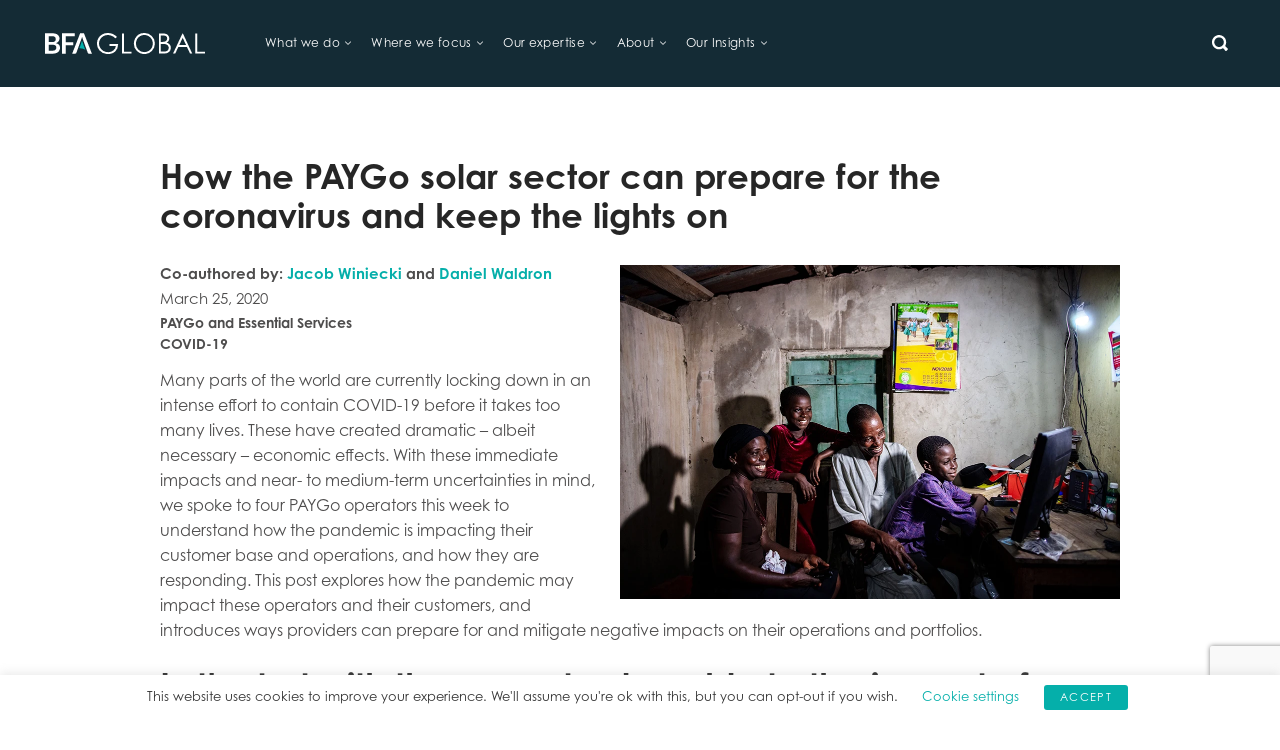

--- FILE ---
content_type: text/html; charset=UTF-8
request_url: https://bfaglobal.com/covid-19/insights/how-the-paygo-solar-sector-can-prepare-for-the-coronavirus-and-keep-the-lights-on/
body_size: 20375
content:
<!doctype html>
<html lang="en-US">
<head>
	<!-- Google Tag Manager -->
	<script>(function(w,d,s,l,i){w[l]=w[l]||[];w[l].push({'gtm.start':
	new Date().getTime(),event:'gtm.js'});var f=d.getElementsByTagName(s)[0],
	j=d.createElement(s),dl=l!='dataLayer'?'&l='+l:'';j.async=true;j.src=
	'https://www.googletagmanager.com/gtm.js?id='+i+dl;f.parentNode.insertBefore(j,f);
	})(window,document,'script','dataLayer','GTM-KZ7D4QM');</script>
	<!-- End Google Tag Manager -->
	<meta charset="UTF-8">        
    <meta name="viewport" content="width=device-width, initial-scale=1.0, maximum-scale=1.0, user-scalable=no" />     
    <meta http-equiv="X-UA-Compatible" content="IE=edge,chrome=1">        
    <meta name="msapplication-TileColor" content="#2E2E2E">
    <meta name="theme-color" content="#2E2E2E">
    <link rel="profile" href="https://gmpg.org/xfn/11">      
    <link rel="icon" href="https://bfaglobal.com/wp-content/themes/bfaglobal2020/img/favicon-192x192.png?2019" sizes="192x192" />
    <link rel="apple-touch-icon-precomposed" href="https://bfaglobal.com/wp-content/themes/bfaglobal2020/img/favicon-180x180.png?2019" />    
    <link rel="stylesheet" href="https://use.typekit.net/llr6bka.css">
	
	<!-- Google tag (gtag.js) -->
<script async src="https://www.googletagmanager.com/gtag/js?id=G-53NG153EVR"></script>
<script>
  window.dataLayer = window.dataLayer || [];
  function gtag(){dataLayer.push(arguments);}
  gtag('js', new Date());

  gtag('config', 'G-53NG153EVR');
</script>
	
	<meta name='robots' content='index, follow, max-image-preview:large, max-snippet:-1, max-video-preview:-1' />
	<style>img:is([sizes="auto" i], [sizes^="auto," i]) { contain-intrinsic-size: 3000px 1500px }</style>
	
	<!-- This site is optimized with the Yoast SEO Premium plugin v25.4 (Yoast SEO v25.4) - https://yoast.com/wordpress/plugins/seo/ -->
	<title>How the PAYGo solar sector can prepare for the coronavirus and keep the lights on - BFA Global</title>
	<meta name="description" content="This post explores how the COVID-19 pandemic may impact PAYGo operators &amp; their customers, and introduces ways providers can prepare for &amp; mitigate negative impacts." />
	<link rel="canonical" href="https://bfaglobal.com/covid-19/insights/how-the-paygo-solar-sector-can-prepare-for-the-coronavirus-and-keep-the-lights-on/" />
	<meta property="og:locale" content="en_US" />
	<meta property="og:type" content="article" />
	<meta property="og:title" content="How the PAYGo solar sector can prepare for the coronavirus and keep the lights on" />
	<meta property="og:description" content="This post explores how the COVID-19 pandemic may impact PAYGo operators &amp; their customers, and introduces ways providers can prepare for &amp; mitigate negative impacts." />
	<meta property="og:url" content="https://bfaglobal.com/covid-19/insights/how-the-paygo-solar-sector-can-prepare-for-the-coronavirus-and-keep-the-lights-on/" />
	<meta property="og:site_name" content="BFA Global" />
	<meta property="article:published_time" content="2020-03-25T18:07:35+00:00" />
	<meta property="article:modified_time" content="2020-07-22T11:54:39+00:00" />
	<meta property="og:image" content="https://bfaglobal.com/wp-content/uploads/2020/03/PEG_KOF_147.jpg" />
	<meta property="og:image:width" content="1000" />
	<meta property="og:image:height" content="667" />
	<meta property="og:image:type" content="image/jpeg" />
	<meta name="author" content="Jacob Winiecki" />
	<meta name="twitter:card" content="summary_large_image" />
	<meta name="twitter:creator" content="@jwinieck" />
	<meta name="twitter:label1" content="Written by" />
	<meta name="twitter:data1" content="Jacob Winiecki" />
	<meta name="twitter:label2" content="Est. reading time" />
	<meta name="twitter:data2" content="13 minutes" />
	<script type="application/ld+json" class="yoast-schema-graph">{"@context":"https://schema.org","@graph":[{"@type":"WebPage","@id":"https://bfaglobal.com/covid-19/insights/how-the-paygo-solar-sector-can-prepare-for-the-coronavirus-and-keep-the-lights-on/","url":"https://bfaglobal.com/covid-19/insights/how-the-paygo-solar-sector-can-prepare-for-the-coronavirus-and-keep-the-lights-on/","name":"How the PAYGo solar sector can prepare for the coronavirus and keep the lights on - BFA Global","isPartOf":{"@id":"https://bfaglobal.com/#website"},"primaryImageOfPage":{"@id":"https://bfaglobal.com/covid-19/insights/how-the-paygo-solar-sector-can-prepare-for-the-coronavirus-and-keep-the-lights-on/#primaryimage"},"image":{"@id":"https://bfaglobal.com/covid-19/insights/how-the-paygo-solar-sector-can-prepare-for-the-coronavirus-and-keep-the-lights-on/#primaryimage"},"thumbnailUrl":"https://bfaglobal.com/wp-content/uploads/2020/03/PEG_KOF_147.jpg","datePublished":"2020-03-25T18:07:35+00:00","dateModified":"2020-07-22T11:54:39+00:00","author":{"@id":"https://bfaglobal.com/#/schema/person/46a3c795a93c08e91759e83147088a57"},"description":"This post explores how the COVID-19 pandemic may impact PAYGo operators & their customers, and introduces ways providers can prepare for & mitigate negative impacts.","breadcrumb":{"@id":"https://bfaglobal.com/covid-19/insights/how-the-paygo-solar-sector-can-prepare-for-the-coronavirus-and-keep-the-lights-on/#breadcrumb"},"inLanguage":"en-US","potentialAction":[{"@type":"ReadAction","target":["https://bfaglobal.com/covid-19/insights/how-the-paygo-solar-sector-can-prepare-for-the-coronavirus-and-keep-the-lights-on/"]}]},{"@type":"ImageObject","inLanguage":"en-US","@id":"https://bfaglobal.com/covid-19/insights/how-the-paygo-solar-sector-can-prepare-for-the-coronavirus-and-keep-the-lights-on/#primaryimage","url":"https://bfaglobal.com/wp-content/uploads/2020/03/PEG_KOF_147.jpg","contentUrl":"https://bfaglobal.com/wp-content/uploads/2020/03/PEG_KOF_147.jpg","width":1000,"height":667,"caption":"Photo by PEG Africa"},{"@type":"BreadcrumbList","@id":"https://bfaglobal.com/covid-19/insights/how-the-paygo-solar-sector-can-prepare-for-the-coronavirus-and-keep-the-lights-on/#breadcrumb","itemListElement":[{"@type":"ListItem","position":1,"name":"Home","item":"https://bfaglobal.com/"},{"@type":"ListItem","position":2,"name":"How the PAYGo solar sector can prepare for the coronavirus and keep the lights on"}]},{"@type":"WebSite","@id":"https://bfaglobal.com/#website","url":"https://bfaglobal.com/","name":"BFA Global","description":"Enabling innovation for a more inclusive, equitable, and resilient future","potentialAction":[{"@type":"SearchAction","target":{"@type":"EntryPoint","urlTemplate":"https://bfaglobal.com/?s={search_term_string}"},"query-input":{"@type":"PropertyValueSpecification","valueRequired":true,"valueName":"search_term_string"}}],"inLanguage":"en-US"},{"@type":"Person","@id":"https://bfaglobal.com/#/schema/person/46a3c795a93c08e91759e83147088a57","name":"Jacob Winiecki","image":{"@type":"ImageObject","inLanguage":"en-US","@id":"https://bfaglobal.com/#/schema/person/image/","url":"https://secure.gravatar.com/avatar/6727385eeadb482bb90cd80456d07b9dcb83bf1ea1cc339dc858e7d8d6b39598?s=96&d=mm&r=g","contentUrl":"https://secure.gravatar.com/avatar/6727385eeadb482bb90cd80456d07b9dcb83bf1ea1cc339dc858e7d8d6b39598?s=96&d=mm&r=g","caption":"Jacob Winiecki"},"description":"Jacob is an off-grid energy and digital finance specialist with over ten years of experience launching and growing energy enterprises and end-user finance initiatives in developing markets. He is a co-founder of Simpa Networks, one of the world’s first pay-as-you-go solar companies that now provides modern energy to over 100,000 rural Indian consumers. He has held senior product and operational roles at leading off-grid solar providers in Asia and Africa, and has authored industry-leading publications on energy access and digital finance. Jacob has provided off-grid energy strategy and business development services to development and impact investors, multilaterals and bilaterals, banks and microfinance institutions, and distributed energy service companies. He holds a Master’s degree in Environmental Science and Policy from Columbia University and a Bachelor’s degree in Financial Accounting from George Mason University.","sameAs":["https://www.linkedin.com/in/jacob-winiecki-85b0171/","https://x.com/jwinieck"],"url":"https://bfaglobal.com/bio/jacob-winiecki/"}]}</script>
	<!-- / Yoast SEO Premium plugin. -->


<link rel='dns-prefetch' href='//www.amcharts.com' />
<link rel='dns-prefetch' href='//s7.addthis.com' />
<link rel="alternate" type="application/rss+xml" title="BFA Global &raquo; Feed" href="https://bfaglobal.com/feed/" />
<link rel="alternate" type="application/rss+xml" title="BFA Global &raquo; Comments Feed" href="https://bfaglobal.com/comments/feed/" />
<link rel='stylesheet' id='q-a-plus-css' href='https://bfaglobal.com/wp-content/plugins/q-and-a/css/q-a-plus.css?ver=1.0.6.2' media='screen' />
<link rel='stylesheet' id='wp-block-library-css' href='https://bfaglobal.com/wp-includes/css/dist/block-library/style.min.css?ver=6.8.3' media='all' />
<style id='classic-theme-styles-inline-css'>
/*! This file is auto-generated */
.wp-block-button__link{color:#fff;background-color:#32373c;border-radius:9999px;box-shadow:none;text-decoration:none;padding:calc(.667em + 2px) calc(1.333em + 2px);font-size:1.125em}.wp-block-file__button{background:#32373c;color:#fff;text-decoration:none}
</style>
<style id='qsm-quiz-style-inline-css'>


</style>
<style id='global-styles-inline-css'>
:root{--wp--preset--aspect-ratio--square: 1;--wp--preset--aspect-ratio--4-3: 4/3;--wp--preset--aspect-ratio--3-4: 3/4;--wp--preset--aspect-ratio--3-2: 3/2;--wp--preset--aspect-ratio--2-3: 2/3;--wp--preset--aspect-ratio--16-9: 16/9;--wp--preset--aspect-ratio--9-16: 9/16;--wp--preset--color--black: #000000;--wp--preset--color--cyan-bluish-gray: #abb8c3;--wp--preset--color--white: #ffffff;--wp--preset--color--pale-pink: #f78da7;--wp--preset--color--vivid-red: #cf2e2e;--wp--preset--color--luminous-vivid-orange: #ff6900;--wp--preset--color--luminous-vivid-amber: #fcb900;--wp--preset--color--light-green-cyan: #7bdcb5;--wp--preset--color--vivid-green-cyan: #00d084;--wp--preset--color--pale-cyan-blue: #8ed1fc;--wp--preset--color--vivid-cyan-blue: #0693e3;--wp--preset--color--vivid-purple: #9b51e0;--wp--preset--gradient--vivid-cyan-blue-to-vivid-purple: linear-gradient(135deg,rgba(6,147,227,1) 0%,rgb(155,81,224) 100%);--wp--preset--gradient--light-green-cyan-to-vivid-green-cyan: linear-gradient(135deg,rgb(122,220,180) 0%,rgb(0,208,130) 100%);--wp--preset--gradient--luminous-vivid-amber-to-luminous-vivid-orange: linear-gradient(135deg,rgba(252,185,0,1) 0%,rgba(255,105,0,1) 100%);--wp--preset--gradient--luminous-vivid-orange-to-vivid-red: linear-gradient(135deg,rgba(255,105,0,1) 0%,rgb(207,46,46) 100%);--wp--preset--gradient--very-light-gray-to-cyan-bluish-gray: linear-gradient(135deg,rgb(238,238,238) 0%,rgb(169,184,195) 100%);--wp--preset--gradient--cool-to-warm-spectrum: linear-gradient(135deg,rgb(74,234,220) 0%,rgb(151,120,209) 20%,rgb(207,42,186) 40%,rgb(238,44,130) 60%,rgb(251,105,98) 80%,rgb(254,248,76) 100%);--wp--preset--gradient--blush-light-purple: linear-gradient(135deg,rgb(255,206,236) 0%,rgb(152,150,240) 100%);--wp--preset--gradient--blush-bordeaux: linear-gradient(135deg,rgb(254,205,165) 0%,rgb(254,45,45) 50%,rgb(107,0,62) 100%);--wp--preset--gradient--luminous-dusk: linear-gradient(135deg,rgb(255,203,112) 0%,rgb(199,81,192) 50%,rgb(65,88,208) 100%);--wp--preset--gradient--pale-ocean: linear-gradient(135deg,rgb(255,245,203) 0%,rgb(182,227,212) 50%,rgb(51,167,181) 100%);--wp--preset--gradient--electric-grass: linear-gradient(135deg,rgb(202,248,128) 0%,rgb(113,206,126) 100%);--wp--preset--gradient--midnight: linear-gradient(135deg,rgb(2,3,129) 0%,rgb(40,116,252) 100%);--wp--preset--font-size--small: 13px;--wp--preset--font-size--medium: 20px;--wp--preset--font-size--large: 36px;--wp--preset--font-size--x-large: 42px;--wp--preset--spacing--20: 0.44rem;--wp--preset--spacing--30: 0.67rem;--wp--preset--spacing--40: 1rem;--wp--preset--spacing--50: 1.5rem;--wp--preset--spacing--60: 2.25rem;--wp--preset--spacing--70: 3.38rem;--wp--preset--spacing--80: 5.06rem;--wp--preset--shadow--natural: 6px 6px 9px rgba(0, 0, 0, 0.2);--wp--preset--shadow--deep: 12px 12px 50px rgba(0, 0, 0, 0.4);--wp--preset--shadow--sharp: 6px 6px 0px rgba(0, 0, 0, 0.2);--wp--preset--shadow--outlined: 6px 6px 0px -3px rgba(255, 255, 255, 1), 6px 6px rgba(0, 0, 0, 1);--wp--preset--shadow--crisp: 6px 6px 0px rgba(0, 0, 0, 1);}:where(.is-layout-flex){gap: 0.5em;}:where(.is-layout-grid){gap: 0.5em;}body .is-layout-flex{display: flex;}.is-layout-flex{flex-wrap: wrap;align-items: center;}.is-layout-flex > :is(*, div){margin: 0;}body .is-layout-grid{display: grid;}.is-layout-grid > :is(*, div){margin: 0;}:where(.wp-block-columns.is-layout-flex){gap: 2em;}:where(.wp-block-columns.is-layout-grid){gap: 2em;}:where(.wp-block-post-template.is-layout-flex){gap: 1.25em;}:where(.wp-block-post-template.is-layout-grid){gap: 1.25em;}.has-black-color{color: var(--wp--preset--color--black) !important;}.has-cyan-bluish-gray-color{color: var(--wp--preset--color--cyan-bluish-gray) !important;}.has-white-color{color: var(--wp--preset--color--white) !important;}.has-pale-pink-color{color: var(--wp--preset--color--pale-pink) !important;}.has-vivid-red-color{color: var(--wp--preset--color--vivid-red) !important;}.has-luminous-vivid-orange-color{color: var(--wp--preset--color--luminous-vivid-orange) !important;}.has-luminous-vivid-amber-color{color: var(--wp--preset--color--luminous-vivid-amber) !important;}.has-light-green-cyan-color{color: var(--wp--preset--color--light-green-cyan) !important;}.has-vivid-green-cyan-color{color: var(--wp--preset--color--vivid-green-cyan) !important;}.has-pale-cyan-blue-color{color: var(--wp--preset--color--pale-cyan-blue) !important;}.has-vivid-cyan-blue-color{color: var(--wp--preset--color--vivid-cyan-blue) !important;}.has-vivid-purple-color{color: var(--wp--preset--color--vivid-purple) !important;}.has-black-background-color{background-color: var(--wp--preset--color--black) !important;}.has-cyan-bluish-gray-background-color{background-color: var(--wp--preset--color--cyan-bluish-gray) !important;}.has-white-background-color{background-color: var(--wp--preset--color--white) !important;}.has-pale-pink-background-color{background-color: var(--wp--preset--color--pale-pink) !important;}.has-vivid-red-background-color{background-color: var(--wp--preset--color--vivid-red) !important;}.has-luminous-vivid-orange-background-color{background-color: var(--wp--preset--color--luminous-vivid-orange) !important;}.has-luminous-vivid-amber-background-color{background-color: var(--wp--preset--color--luminous-vivid-amber) !important;}.has-light-green-cyan-background-color{background-color: var(--wp--preset--color--light-green-cyan) !important;}.has-vivid-green-cyan-background-color{background-color: var(--wp--preset--color--vivid-green-cyan) !important;}.has-pale-cyan-blue-background-color{background-color: var(--wp--preset--color--pale-cyan-blue) !important;}.has-vivid-cyan-blue-background-color{background-color: var(--wp--preset--color--vivid-cyan-blue) !important;}.has-vivid-purple-background-color{background-color: var(--wp--preset--color--vivid-purple) !important;}.has-black-border-color{border-color: var(--wp--preset--color--black) !important;}.has-cyan-bluish-gray-border-color{border-color: var(--wp--preset--color--cyan-bluish-gray) !important;}.has-white-border-color{border-color: var(--wp--preset--color--white) !important;}.has-pale-pink-border-color{border-color: var(--wp--preset--color--pale-pink) !important;}.has-vivid-red-border-color{border-color: var(--wp--preset--color--vivid-red) !important;}.has-luminous-vivid-orange-border-color{border-color: var(--wp--preset--color--luminous-vivid-orange) !important;}.has-luminous-vivid-amber-border-color{border-color: var(--wp--preset--color--luminous-vivid-amber) !important;}.has-light-green-cyan-border-color{border-color: var(--wp--preset--color--light-green-cyan) !important;}.has-vivid-green-cyan-border-color{border-color: var(--wp--preset--color--vivid-green-cyan) !important;}.has-pale-cyan-blue-border-color{border-color: var(--wp--preset--color--pale-cyan-blue) !important;}.has-vivid-cyan-blue-border-color{border-color: var(--wp--preset--color--vivid-cyan-blue) !important;}.has-vivid-purple-border-color{border-color: var(--wp--preset--color--vivid-purple) !important;}.has-vivid-cyan-blue-to-vivid-purple-gradient-background{background: var(--wp--preset--gradient--vivid-cyan-blue-to-vivid-purple) !important;}.has-light-green-cyan-to-vivid-green-cyan-gradient-background{background: var(--wp--preset--gradient--light-green-cyan-to-vivid-green-cyan) !important;}.has-luminous-vivid-amber-to-luminous-vivid-orange-gradient-background{background: var(--wp--preset--gradient--luminous-vivid-amber-to-luminous-vivid-orange) !important;}.has-luminous-vivid-orange-to-vivid-red-gradient-background{background: var(--wp--preset--gradient--luminous-vivid-orange-to-vivid-red) !important;}.has-very-light-gray-to-cyan-bluish-gray-gradient-background{background: var(--wp--preset--gradient--very-light-gray-to-cyan-bluish-gray) !important;}.has-cool-to-warm-spectrum-gradient-background{background: var(--wp--preset--gradient--cool-to-warm-spectrum) !important;}.has-blush-light-purple-gradient-background{background: var(--wp--preset--gradient--blush-light-purple) !important;}.has-blush-bordeaux-gradient-background{background: var(--wp--preset--gradient--blush-bordeaux) !important;}.has-luminous-dusk-gradient-background{background: var(--wp--preset--gradient--luminous-dusk) !important;}.has-pale-ocean-gradient-background{background: var(--wp--preset--gradient--pale-ocean) !important;}.has-electric-grass-gradient-background{background: var(--wp--preset--gradient--electric-grass) !important;}.has-midnight-gradient-background{background: var(--wp--preset--gradient--midnight) !important;}.has-small-font-size{font-size: var(--wp--preset--font-size--small) !important;}.has-medium-font-size{font-size: var(--wp--preset--font-size--medium) !important;}.has-large-font-size{font-size: var(--wp--preset--font-size--large) !important;}.has-x-large-font-size{font-size: var(--wp--preset--font-size--x-large) !important;}
:where(.wp-block-post-template.is-layout-flex){gap: 1.25em;}:where(.wp-block-post-template.is-layout-grid){gap: 1.25em;}
:where(.wp-block-columns.is-layout-flex){gap: 2em;}:where(.wp-block-columns.is-layout-grid){gap: 2em;}
:root :where(.wp-block-pullquote){font-size: 1.5em;line-height: 1.6;}
</style>
<link rel='stylesheet' id='contact-form-7-css' href='https://bfaglobal.com/wp-content/plugins/contact-form-7/includes/css/styles.css?ver=6.1' media='all' />
<link rel='stylesheet' id='cookie-law-info-css' href='https://bfaglobal.com/wp-content/plugins/cookie-law-info/legacy/public/css/cookie-law-info-public.css?ver=3.2.8' media='all' />
<link rel='stylesheet' id='cookie-law-info-gdpr-css' href='https://bfaglobal.com/wp-content/plugins/cookie-law-info/legacy/public/css/cookie-law-info-gdpr.css?ver=3.2.8' media='all' />
<link rel='stylesheet' id='bfaglobal-style-css' href='https://bfaglobal.com/wp-content/themes/bfaglobal2020/style.css?ver=1.0.8' media='all' />
<link rel='stylesheet' id='bfaglobal-aos-css' href='https://bfaglobal.com/wp-content/themes/bfaglobal2020/css/aos.css?ver=1.0.8' media='all' />
<link rel='stylesheet' id='bfaglobal-norm-css' href='https://bfaglobal.com/wp-content/themes/bfaglobal2020/css/normalize.css?ver=1.0.8' media='all' />
<link rel='stylesheet' id='bfaglobal-fonts-css' href='https://bfaglobal.com/wp-content/themes/bfaglobal2020/css/fonts.css?ver=1.0.8' media='all' />
<link rel='stylesheet' id='bfaglobal-substyle-css' href='https://bfaglobal.com/wp-content/themes/bfaglobal2020/css/style.css?ver=1.0.8' media='all' />
<link rel='stylesheet' id='bfaglobal-secondarystyle-css' href='https://bfaglobal.com/wp-content/themes/bfaglobal2020/css/secondarystyle.css?ver=1.0.8' media='all' />
<link rel='stylesheet' id='bfa-cards-css' href='https://bfaglobal.com/wp-content/themes/bfaglobal2020/css/bfa-cards.css?ver=1.0.8' media='all' />
<link rel='stylesheet' id='bfaglobal-swiper-css' href='https://bfaglobal.com/wp-content/themes/bfaglobal2020/css/swiper.css?ver=1.0.8' media='all' />
<style id='akismet-widget-style-inline-css'>

			.a-stats {
				--akismet-color-mid-green: #357b49;
				--akismet-color-white: #fff;
				--akismet-color-light-grey: #f6f7f7;

				max-width: 350px;
				width: auto;
			}

			.a-stats * {
				all: unset;
				box-sizing: border-box;
			}

			.a-stats strong {
				font-weight: 600;
			}

			.a-stats a.a-stats__link,
			.a-stats a.a-stats__link:visited,
			.a-stats a.a-stats__link:active {
				background: var(--akismet-color-mid-green);
				border: none;
				box-shadow: none;
				border-radius: 8px;
				color: var(--akismet-color-white);
				cursor: pointer;
				display: block;
				font-family: -apple-system, BlinkMacSystemFont, 'Segoe UI', 'Roboto', 'Oxygen-Sans', 'Ubuntu', 'Cantarell', 'Helvetica Neue', sans-serif;
				font-weight: 500;
				padding: 12px;
				text-align: center;
				text-decoration: none;
				transition: all 0.2s ease;
			}

			/* Extra specificity to deal with TwentyTwentyOne focus style */
			.widget .a-stats a.a-stats__link:focus {
				background: var(--akismet-color-mid-green);
				color: var(--akismet-color-white);
				text-decoration: none;
			}

			.a-stats a.a-stats__link:hover {
				filter: brightness(110%);
				box-shadow: 0 4px 12px rgba(0, 0, 0, 0.06), 0 0 2px rgba(0, 0, 0, 0.16);
			}

			.a-stats .count {
				color: var(--akismet-color-white);
				display: block;
				font-size: 1.5em;
				line-height: 1.4;
				padding: 0 13px;
				white-space: nowrap;
			}
		
</style>
<link rel='stylesheet' id='tablepress-default-css' href='https://bfaglobal.com/wp-content/plugins/tablepress/css/build/default.css?ver=3.1.3' media='all' />
<script src="https://bfaglobal.com/wp-includes/js/jquery/jquery.min.js?ver=3.7.1" id="jquery-core-js"></script>
<script src="https://bfaglobal.com/wp-includes/js/jquery/jquery-migrate.min.js?ver=3.4.1" id="jquery-migrate-js"></script>
<script id="actions-js-extra">
var ajax_obj = {"ajax_url":"https:\/\/bfaglobal.com\/wp-admin\/admin-ajax.php","front_nonce":"a685b6d8df"};
</script>
<script src="https://bfaglobal.com/wp-content/themes/bfaglobal2020/js/actions.js?ver=2.0.8" id="actions-js"></script>
<script id="cf7_gated_content-js-extra">
var wpcf7gc = {"wpDebug":"","ajaxurl":"https:\/\/bfaglobal.com\/wp-admin\/admin-ajax.php","cookieKey":"cf7_gated_content_"};
</script>
<script src="https://bfaglobal.com/wp-content/plugins/cf7-gated-content/js/cf7_gated_content.js?ver=1" id="cf7_gated_content-js"></script>
<script id="cookie-law-info-js-extra">
var Cli_Data = {"nn_cookie_ids":[],"cookielist":[],"non_necessary_cookies":[],"ccpaEnabled":"","ccpaRegionBased":"","ccpaBarEnabled":"","strictlyEnabled":["necessary","obligatoire"],"ccpaType":"gdpr","js_blocking":"","custom_integration":"","triggerDomRefresh":"","secure_cookies":""};
var cli_cookiebar_settings = {"animate_speed_hide":"500","animate_speed_show":"500","background":"#FFF","border":"#b1a6a6c2","border_on":"","button_1_button_colour":"#000","button_1_button_hover":"#000000","button_1_link_colour":"#fff","button_1_as_button":"1","button_1_new_win":"","button_2_button_colour":"#333","button_2_button_hover":"#292929","button_2_link_colour":"#444","button_2_as_button":"","button_2_hidebar":"","button_3_button_colour":"#000","button_3_button_hover":"#000000","button_3_link_colour":"#fff","button_3_as_button":"1","button_3_new_win":"","button_4_button_colour":"#000","button_4_button_hover":"#000000","button_4_link_colour":"#62a329","button_4_as_button":"","button_7_button_colour":"#61a229","button_7_button_hover":"#4e8221","button_7_link_colour":"#fff","button_7_as_button":"1","button_7_new_win":"","font_family":"inherit","header_fix":"","notify_animate_hide":"1","notify_animate_show":"","notify_div_id":"#cookie-law-info-bar","notify_position_horizontal":"right","notify_position_vertical":"bottom","scroll_close":"","scroll_close_reload":"","accept_close_reload":"","reject_close_reload":"","showagain_tab":"","showagain_background":"#fff","showagain_border":"#000","showagain_div_id":"#cookie-law-info-again","showagain_x_position":"100px","text":"#000","show_once_yn":"","show_once":"10000","logging_on":"","as_popup":"","popup_overlay":"1","bar_heading_text":"","cookie_bar_as":"banner","popup_showagain_position":"bottom-right","widget_position":"left"};
var log_object = {"ajax_url":"https:\/\/bfaglobal.com\/wp-admin\/admin-ajax.php"};
</script>
<script src="https://bfaglobal.com/wp-content/plugins/cookie-law-info/legacy/public/js/cookie-law-info-public.js?ver=3.2.8" id="cookie-law-info-js"></script>
<script src="//s7.addthis.com/js/300/addthis_widget.js?ver=1.0.0#pubid=ra-4d78852354e8f702" id="addthis-js"></script>
<link rel="https://api.w.org/" href="https://bfaglobal.com/wp-json/" /><link rel="alternate" title="JSON" type="application/json" href="https://bfaglobal.com/wp-json/wp/v2/posts/216102" /><link rel="EditURI" type="application/rsd+xml" title="RSD" href="https://bfaglobal.com/xmlrpc.php?rsd" />
<meta name="generator" content="WordPress 6.8.3" />
<link rel='shortlink' href='https://bfaglobal.com/?p=216102' />
<link rel="alternate" title="oEmbed (JSON)" type="application/json+oembed" href="https://bfaglobal.com/wp-json/oembed/1.0/embed?url=https%3A%2F%2Fbfaglobal.com%2Fcovid-19%2Finsights%2Fhow-the-paygo-solar-sector-can-prepare-for-the-coronavirus-and-keep-the-lights-on%2F" />
<link rel="alternate" title="oEmbed (XML)" type="text/xml+oembed" href="https://bfaglobal.com/wp-json/oembed/1.0/embed?url=https%3A%2F%2Fbfaglobal.com%2Fcovid-19%2Finsights%2Fhow-the-paygo-solar-sector-can-prepare-for-the-coronavirus-and-keep-the-lights-on%2F&#038;format=xml" />
<!-- Q & A -->
		<noscript><link rel="stylesheet" type="text/css" href="https://bfaglobal.com/wp-content/plugins/q-and-a/css/q-a-plus-noscript.css?ver=1.0.6.2" /></noscript><!-- Q & A -->    
    <script type="text/javascript">
        var ajaxurl = 'https://bfaglobal.com/wp-admin/admin-ajax.php';
    </script>
<style>.recentcomments a{display:inline !important;padding:0 !important;margin:0 !important;}</style>	
</head>

<body class="wp-singular post-template-default single single-post postid-216102 single-format-standard wp-theme-bfaglobal2020">
<!-- Google Tag Manager (noscript) -->
<noscript><iframe src="https://www.googletagmanager.com/ns.html?id=GTM-KZ7D4QM"
height="0" width="0" style="display:none;visibility:hidden"></iframe></noscript>
<!-- End Google Tag Manager (noscript) -->
		
	<header>		
        <div class="header-wrapper w-1290">
                        <a class="logo" href="https://bfaglobal.com/" title="BFA Global - Enabling innovation for a more inclusive, equitable, and resilient future">                     
                <img src="https://bfaglobal.com/wp-content/themes/bfaglobal2020/img/BFA-Logo.svg" alt="BFA Global">
            </a>
                        
            <div class="nav-wrapper">
                <nav class="main-menu">  
                    <div class="nav-menu">
                        <button type="button" class="close">
                            <span></span>                    
                            <span></span>
                        </button>
                        <ul>
                        <li id="menu-item-218155" class="menu-item menu-item-type-post_type menu-item-object-page menu-item-has-children menu-item-218155"><a href="https://bfaglobal.com/what-we-do/">What we do</a>
<ul class="sub-menu">
	<li id="menu-item-219454" class="menu-item menu-item-type-post_type menu-item-object-page menu-item-219454"><a href="https://bfaglobal.com/what-we-do/">Overview</a></li>
	<li id="menu-item-218156" class="menu-item menu-item-type-post_type menu-item-object-page menu-item-218156"><a href="https://bfaglobal.com/research-advise/">Research and advisory</a></li>
	<li id="menu-item-218174" class="menu-item menu-item-type-post_type menu-item-object-page menu-item-218174"><a href="https://bfaglobal.com/digital-innovation/">Digital innovation</a></li>
	<li id="menu-item-218173" class="menu-item menu-item-type-post_type menu-item-object-page menu-item-218173"><a href="https://bfaglobal.com/venture-acceleration-impact-investing/">Venture acceleration + impact investing</a></li>
	<li id="menu-item-221825" class="menu-item menu-item-type-post_type menu-item-object-page menu-item-221825"><a href="https://bfaglobal.com/our-work/projects/">Explore our projects</a></li>
</ul>
</li>
<li id="menu-item-282931" class="menu-item menu-item-type-post_type menu-item-object-page menu-item-has-children menu-item-282931"><a href="https://bfaglobal.com/about-bfa-global/our-focus-areas/">Where we focus</a>
<ul class="sub-menu">
	<li id="menu-item-282904" class="menu-item menu-item-type-post_type menu-item-object-page menu-item-282904"><a href="https://bfaglobal.com/climate-resilience/">Climate resilience</a></li>
	<li id="menu-item-282932" class="menu-item menu-item-type-post_type menu-item-object-page menu-item-282932"><a href="https://bfaglobal.com/about-bfa-global/opportunities-livelihoods/">Opportunities &#038; Livelihoods</a></li>
</ul>
</li>
<li id="menu-item-218188" class="menu-item menu-item-type-post_type menu-item-object-page menu-item-has-children menu-item-218188"><a href="https://bfaglobal.com/about-bfa-global/our-expertise/">Our expertise</a>
<ul class="sub-menu">
	<li id="menu-item-218366" class="menu-item menu-item-type-post_type menu-item-object-page menu-item-218366"><a href="https://bfaglobal.com/inclusive-tech/">Inclusive tech</a></li>
	<li id="menu-item-221853" class="menu-item menu-item-type-post_type menu-item-object-page menu-item-221853"><a href="https://bfaglobal.com/financial-health/">Financial health</a></li>
	<li id="menu-item-218370" class="menu-item menu-item-type-post_type menu-item-object-page menu-item-218370"><a href="https://bfaglobal.com/digital-finance/">Digital finance</a></li>
	<li id="menu-item-218365" class="menu-item menu-item-type-post_type menu-item-object-page menu-item-218365"><a href="https://bfaglobal.com/gender-finance/">Gender finance</a></li>
	<li id="menu-item-218363" class="menu-item menu-item-type-post_type menu-item-object-page menu-item-218363"><a href="https://bfaglobal.com/refugee-finance/">Refugee finance</a></li>
	<li id="menu-item-218367" class="menu-item menu-item-type-post_type menu-item-object-page menu-item-218367"><a href="https://bfaglobal.com/digital-commerce-mses/">Digital commerce + MSEs</a></li>
</ul>
</li>
<li id="menu-item-221236" class="menu-item menu-item-type-post_type menu-item-object-page menu-item-has-children menu-item-221236"><a href="https://bfaglobal.com/about-bfa-global/">About</a>
<ul class="sub-menu">
	<li id="menu-item-217852" class="menu-item menu-item-type-post_type menu-item-object-page menu-item-217852"><a href="https://bfaglobal.com/about-bfa-global/">Who we are</a></li>
	<li id="menu-item-218415" class="menu-item menu-item-type-post_type menu-item-object-page menu-item-218415"><a href="https://bfaglobal.com/about-bfa-global/our-team/">Our team</a></li>
	<li id="menu-item-218448" class="menu-item menu-item-type-post_type menu-item-object-page menu-item-218448"><a href="https://bfaglobal.com/about-bfa-global/careers/">Careers</a></li>
	<li id="menu-item-217853" class="menu-item menu-item-type-post_type menu-item-object-page menu-item-217853"><a href="https://bfaglobal.com/about-bfa-global/contact-us/">Contact us</a></li>
</ul>
</li>
<li id="menu-item-234654" class="menu-item menu-item-type-post_type menu-item-object-page menu-item-has-children menu-item-234654"><a href="https://bfaglobal.com/insights/">Our Insights</a>
<ul class="sub-menu">
	<li id="menu-item-254681" class="menu-item menu-item-type-custom menu-item-object-custom menu-item-254681"><a href="https://bfaglobal.com/insights/?publication_type=1800">Blogs</a></li>
	<li id="menu-item-254682" class="menu-item menu-item-type-custom menu-item-object-custom menu-item-254682"><a href="https://bfaglobal.com/insights/?publication_type=1801">Infographics</a></li>
	<li id="menu-item-254683" class="menu-item menu-item-type-custom menu-item-object-custom menu-item-254683"><a href="https://bfaglobal.com/insights/?publication_type=1802">Reports</a></li>
	<li id="menu-item-254684" class="menu-item menu-item-type-custom menu-item-object-custom menu-item-254684"><a href="https://bfaglobal.com/insights/?publication_type=1803">Videos + Podcasts</a></li>
	<li id="menu-item-254685" class="menu-item menu-item-type-custom menu-item-object-custom menu-item-254685"><a href="https://bfaglobal.com/insights/?publication_type=1804">Webinars + Presentations</a></li>
</ul>
</li>
                    
                        </ul>                                 
                    </div>
                    <div class="main-search">                    
                        <form action="https://bfaglobal.com/" method="get">
                            <div class="search-form">
                                <input type="text" name="s" placeholder="Enter Keyword">
                                <button type="submit">Search</button>
                                <span>TRY FINANCIAL HEALTH, LIVELIHOODS</span>
                            </div>
                        </form>                    
                    </div>
                </nav>
					
                <div class="right-nav">
					                    <button type="button" class="search-trigger" title="Search"><span></span></button>
                                    </div>
				            </div>
            <button type="button" class="nav-trigger">
                <span></span>
                <span></span>
                <span></span>
            </button> 
        </div>
    </header>    <div class="hero default"></div>
    <style type="text/css">header:after,header.painted:after {opacity: 1;}</style> 
    <div class="wide">
        <div class="single-content w-960 clearfix">           
            <h1 class="entry-title" style="">How the PAYGo solar sector can prepare for the coronavirus and keep the lights on</h1>
			<div class="post-thumbnail">
				<img width="1000" height="667" src="https://bfaglobal.com/wp-content/uploads/2020/03/PEG_KOF_147.jpg" class="attachment-post-thumbnail size-post-thumbnail wp-post-image" alt="PEG Africa PAYGo Solar" decoding="async" fetchpriority="high" srcset="https://bfaglobal.com/wp-content/uploads/2020/03/PEG_KOF_147.jpg 1000w, https://bfaglobal.com/wp-content/uploads/2020/03/PEG_KOF_147-768x512.jpg 768w" sizes="(max-width: 1000px) 100vw, 1000px" />			</div><!-- .post-thumbnail -->

		            <div class="authors"><strong>Co-authored by: <a href="https://bfaglobal.com/bio/jacob-winiecki/">Jacob Winiecki</a> and  <a href="https://bfaglobal.com/bio/dan-waldron/">Daniel Waldron</a></strong></div>                  
            <div class="date">March 25, 2020</div>            
            <strong class="top-term" style="">PAYGo and Essential Services</strong><strong class="top-term" style="">COVID-19</strong><p>Many parts of the world are currently locking down in an intense effort to contain COVID-19 before it takes too many lives. These have created dramatic &#8211; albeit necessary &#8211; economic effects. With these immediate impacts and near- to medium-term uncertainties in mind, we spoke to four PAYGo operators this week to understand how the pandemic is impacting their customer base and operations, and how they are responding. This post explores how the pandemic may impact these operators and their customers, and introduces ways providers can prepare for and mitigate negative impacts on their operations and portfolios.</p>
<h1>Let’s start with those most vulnerable to the impact of COVID-19: PAYGo customers</h1>
<p>Various characteristics of PAYGo households make them especially vulnerable to the negative impacts of the pandemic, which will likely affect their ability to pay for services. To start, these households tend to be rural and lower- to middle-income. Rural areas, on average, <a href="https://www.social-protection.org/gimi/gess/RessourcePDF.action;jsessionid=DycJMQCI9idj8UJuna8kolVKsC4Qnpgjw1OSmp_NX-FjFAaUp8qZ!-1463413688?id=51297">have a much harder time accessing necessary healthcare</a> and will be especially vulnerable to the pandemic. Infections and social distancing may also create changes in food availability, forcing PAYGo customers to make difficult financial trade-offs. If customers or their family members are exposed to the virus there might be a near-term need for funds to cover medical costs &#8211; they will have to dip into savings, reduce consumption, liquidate assets, or take on new economic activities. Travel restrictions will make it more difficult to reach mobile money agents or other pay points, which could affect income from remittances and the ability to cash-in to digital wallets. Those same remittances are likely to be restricted as relatives in cities or overseas see their own incomes reduced by layoffs or furloughs.</p>
<p>Together these circumstances could drive a spike in non-payment for MSME lenders, which could lead to a credit crunch in rural areas, affecting micro-entrepreneurs’ ability to keep their shelves stocked. Non-essential investments and consumption will likely fall off considerably.</p>
<h1>Issues facing PAYGo operators</h1>
<p>PAYGo customers are the ones most vulnerable to this pandemic, and our concern and attention should be on supporting them as much as possible, especially with acute health and financial issues. With that said, companies can expect to face serious headwinds in the coming months, including some or all of the following: runway issues, supply chain delays, invoices payable issues, staff management and capacity problems, and growth slowdowns.</p>
<p>These can be broken down into three buckets: supply, demand, and capacity.</p>
<h2>Supply</h2>
<p>Providers we have spoken with are not facing major stock issues at the moment, having already made significant orders for Q2 and Q3 in advance of the Chinese lunar new year. With many factories in East Asia coming back online, the capacity to produce exists, and disruptions to supply may be minimal although it is vulnerable to flare-ups.</p>
<p>More pressing are issues around shipping and importation. There are still <a href="https://www.cnbc.com/2020/03/16/coronavirus-wreaks-havoc-on-retail-supply-chains-globally.html">internal shipping constraints in China</a>, as well as queues of backlogged orders to ship out by boat or plane. Many governments are closing borders during the crisis; this does not appear to be affecting the flow of goods, but critical supplies are likely to get priority, and staff shortages at ports could affect timely arrivals.</p>
<h2>Demand</h2>
<p>Customers dealing with illness and/or income slowdowns may decide to prioritize other needs above lighting. Customers who still want to pay may struggle to do so if mobile money networks are down or agents are unavailable. And the environment of uncertainty may make people hold off on bigger investments or financial commitments. End result: we should expect high levels of nonpayment and slowed sales growth, even in areas that are less severely affected by the virus.</p>
<h2>Capacity</h2>
<p>Given these issues, we expect firms in this sector are going to face the same cash crunch affecting many businesses. Revenue will reduce, obligations may not, and runways will get shorter. At the same time, workspaces will be shifting to distributed operations: headquarters, sales points, distribution centers, and most importantly call centers will be run from employees’ homes for the next few months at least. Most available time and resources will be devoted to managing the crisis, although firms should keep customer outreach channels open and begin planning for the future as soon as possible.</p>
<p>Decisions on employees are among the hardest that firms will face. There may be opportunities to refocus agents and sales staff towards more remote service and call-center roles, and this can be an efficient way to keep a workforce together. But there is not likely to be sufficient work for everyone. If layoffs and/or furloughs are necessary, the main issues are how to make and communicate those decisions with fairness and empathy, to ensure that staff has some financial runway of their own, and to maintain regular check-ins and strong relationships for the day that operations get moving again.</p>
<p>On the finance side, servicing debt on time could become a problem for many firms. There is the possibility of relief &#8211; governments may respond by eliminating interest on loans or placing a hold on loan repayments for a period of time. The <a href="https://nairametrics.com/2020/03/16/cbn-slashes-special-interest-rate-to-5-directs-banks-to-restructure-loan-terms/">Central Bank of Nigeria gave banks permission</a> to “consider temporary and time-limited rescheduling of the tenor and loan terms for businesses and households most affected by the outbreak of COVID-19 particularly oil &amp; gas, agriculture, and manufacturing.” Other governments have taken similar measures.</p>
<p>However, <a href="https://www.lightingglobal.org/wp-content/uploads/2020/03/VIVID%20OCA_2020_Off_Grid_Solar_Market_Trends_Report_Full_High.pdf">most debt to the off-grid sector still comes from foreign entities</a>, which could have political implications. As developing country governments prioritize sectors for assistance, they may consider foreign-financed energy firms to be less deserving of financial support. Likewise, donor countries may choose to focus their relief efforts on firms that employ and serve their own polities. If there is to be a bailout for PAYGo solar, it may need to come from the industry itself.</p>
<p>For non-operators in the industry, services that rely on operator fees may see requests for forbearance and extensions, creating another cash crunch. Deal-flow for investors is likely to take a backseat to more immediate problems with debtors and investees. On-site diligence and non-essential contracting processes will likely be delayed. And, if the economic impact is long-term, public sources of funding for the sector could be curtailed in order to fund domestic stimulus efforts.</p>
<p>How can operators react? We propose that operators consider three stages: 1. Immediate Response,  2. Getting Back on Track, and 3. Next Gen PAYGo. This post will focus on the immediate response, while subsequent posts will address steps 2 and 3.</p>
<h1>Immediate response</h1>
<p>In the near-term (next two to three months) operators can expect a moderate level of uncertainty given the risks highlighted in this post and can take proactive and preventative actions now to mitigate or reduce the potential negative impacts on their customers and operations. These include supporting customers, gathering and sharing information, and redesigning operations.</p>
<ul>
<li><b>Keep the lights on for your customers.</b> Modern energy is an essential service that improves quality of life, enables new education and livelihood opportunities, and connects people with critical information. As a first step, providers are testing promotions (buy X get Y free days) to incentivize customers with the ability to prepay for large chunks of time. Providers should also consider immediate offers of free energy days/weeks for clients who are otherwise in good standing but struggle to pay during the pandemic and prepare for widespread rescheduling of loans. One PAYGo CEO told us there is “high potential for this to be a giant sh**show.” If that potential comes due, then the most important thing is to be there for your customers. That loyalty may be rewarded by them post-crisis, or it may not &#8211; it is still the right thing to do.</li>
<li><b>Prepare your workforce.</b> Operators will need to immediately order headquarters and field staff to work remotely, if they have the capability to do so, to limit their risk of exposure. Using all available resources operators should educate their staff, contractors, and commission-based agents on proper hygiene and social distancing practices, and consider providing ongoing updates on the impacts in your markets of operation as well as the company’s response. To support a swift shift to remote work operators should prepare to sign up for conference calling services at a larger scale, acquire and distribute internet bundles for the team, and deploy all available company smartphones and laptops to support staff now working from home.</li>
<li><b>Gather and share information</b><strong>.</strong> As a next step, operators could design and deploy surveys with their existing clients to examine how COVID-19 may be disrupting their lives. These surveys could measure customers’ level of awareness of the pandemic and mitigation efforts in their communities, how they are preparing to respond, and what tools they may use to meet financial obligations if and when their livelihoods are impacted. Given the work-from-home and travel restrictions already in place in most markets, these surveys could be designed remotely and executed via phone. While the primary objective is to gather insights to inform company-specific action, there is significant potential for this work to support and integrate with other efforts, in and outside of the energy sector. Where possible providers should explore opportunities to share insights from this research with existing partners, local government and relevant stakeholders, and where comfortable with industry groups such as <a href="http://gogla.org">GOGLA</a>. Or you can share it with us &#8211; we’ll get the word out!</li>
<li><b>Stress test your model.</b> This pandemic holds the potential to impact multiple aspects of the PAYGo model, at levels that are difficult to predict accurately given the speed with which things are changing globally. While there is no one-size-fits-all approach, operators should individually define the <a href="https://www.moodysanalytics.com/risk-perspectives-magazine/stress-testing-europe/approaches-to-implementation/stress-testing-best-practices-a-seven-steps-model">stress testing scope</a> that’s relevant to their business, defining risk scenarios (i.e. XX% of systems become delinquent, YY% of outstanding credit is not paid back, ZZ% of their customers are hospitalized, and all of the above happens) with varying severity and duration of risks that are most appropriate to their market contexts. Operators should combine this with a planning exercise to prepare a package of contingency measures across business functions, from marketing to customer service to human resources.</li>
<li><b>Adjust Operations</b><strong>.</strong> As PAYGo providers shift staff to remote work there will be an immediate need to rethink core pieces of operations. To preserve the company’s financial runway and limit face-to-face interactions providers should consider dramatically slowing sales and re-orienting those teams to support other functions in the business. For example, inactive staff could be retrained to serve as remote customer service or call center reps.</li>
<li><b>Extend your runway</b><strong>.</strong> As many PAYGo operators are on the path to profitability, it’s essential to put in place measures that can serve to extend your financial runway, and to anticipate that equity fundraising will take much longer than normal as investors also rush to adjust their own operations and processes for remote work. This is also an opportunity to proactively communicate with investors and funding partners to make them aware of how the company is responding to the crisis, and to highlight and discuss new solutions that might be needed in the near-to-medium terms to keep the lights on internally and prepare for a return to normal when possible.</li>
</ul>
<h1>Sector-wide <b>impacts</b>: investors, service providers, non-profits</h1>
<p>Just as operators need to be ready to help their customers and staff, we need to be ready to help operators. Service providers, particularly CRM, IT, and logistics companies, will need to bootstrap their way through this crisis, in much the same way as operators.</p>
<p>For investors and lenders, this is a moment to shine. Tim Ogden, Managing Director of the Financial Access Institute at NYU Wagner, had <a href="https://www.financialaccess.org/faiv/2020/3/23/week-of-march-23-2020">this to say in his weekly newsletter</a> about the impending crisis in microfinance. We endorse it, heartily:</p>
<p>&#8220;I&#8217;m very curious&#8230;what it will take for the global microfinance industry to survive. At a minimum, it&#8217;s going to provide an opportunity for all those ‘social investors’ to prove whether they meant any of the rhetoric. I don&#8217;t have a plan but I do have an idea: everyone claiming to be a social investor in microfinance should immediately turn all their debt capital to 0% interest and suspend any payments for 12 months. And they should be preparing to provide more capital and helping MFIs merge.&#8221;</p>
<p>Of course, this would require forbearance at both an individual investor and a collective level; for a debt fund to forgive interest and suspend payments from companies, for example, the fund’s partners would need to do the same for the fund itself, perhaps requiring its legal structure to be rewritten.</p>
<p>The sentiment, at least, is echoed within the PAYGo industry. Avi Jacobson, Investment Officer at <a href="https://www.sunfunder.com/">SunFunder</a>, a specialized debt provider to the off-grid sector, told us, “There are a lot of moving pieces, but there will definitely be cases where proactive rescheduling of loans to avoid major cash outflows during the coming months will make a lot of sense. We are in this together.” He mentioned one company that is working with its shareholders to raise and create a buffer that will keep staff paid through a two- to three-month shutdown.</p>
<h1>What are some productive ways PAYGo operators could use this time?</h1>
<p>While the near-term is likely to be consumed with crisis management and setting up distributed operations, there may be an extended period of limited activity. This could be an opportunity to develop a better understanding of what parts of the business work efficiently, and which have become path-dependent over the years. Distributed operations may offer a clue into what parts of the business can be done remotely. This may also be an ideal time to digitize processes that are manual or rely on in-person interactions. At the same time, this is a chance to improve communication with customers and develop a better holistic understanding of their financial lives, decision-making, and broader financial needs.</p>
<h1>Conclusions</h1>
<p>This is a crisis. Decisions must be made quickly, and not all of them will be correct. If there will be errors, better that they come from sharing too much information and from doing too much to protect people (both customers and staff), as opposed to not enough.</p>
<p>At some point &#8211; we hope &#8211; this crisis will peak, abate, and pass. Each of us will need to adjust to the new landscape, and out of necessity or opportunity, we will begin re-imagining our roles in it. There is never a bad time to begin preparing for that day when offices re-open and the lights come back on.</p>
<p>After the quick decisions are made, after teams are moved off-site and staff are safe, the next questions will be around how we &#8211; operators, investors, all of us &#8211; can support customers to recover from this crisis. Informal economies can be vulnerable to crises but are able to <a href="https://unhabitat.org/sites/default/files/documents/2020-02/urban_crises_and_the_informal.pdf">quickly spring back and catalyze broader recovery</a>. The off-grid sector can help to power that comeback, while still educating customers on the need for safeguards and vigilance. In subsequent posts we will discuss the re-start: how companies can restart sales, reinstate collections, and reignite growth.</p>
<p>For now, we wish everyone safety, good health, and courage throughout this crisis. We are in this together.</p>
			
        </div>        
        		
		<div class="single-content w-960 clearfix">
			<h4 align="left">See more Articles - <a style="" href="https://bfaglobal.com/insights/?area_of_work=1813">PAYGo and Essential Services</a></h4>			<h5>Tags:</h5>           
			<ul class="tags-list"><li><a href="https://bfaglobal.com/tag/clean-energy/" rel="tag">Clean Energy</a></li><li><a href="https://bfaglobal.com/tag/covid-19/" rel="tag">COVID-19</a></li><li><a href="https://bfaglobal.com/tag/energy-access/" rel="tag">Energy Access</a></li><li><a href="https://bfaglobal.com/tag/paygo/" rel="tag">PAYGo</a></li><li><a href="https://bfaglobal.com/tag/solar/" rel="tag">solar</a></li><li><a href="https://bfaglobal.com/tag/solar-financing/" rel="tag">Solar Financing</a></li></ul>            
			<h5 class="mt-0">Share:</h5>              
			<div class="social-share-buttons"><a href="https://www.linkedin.com/shareArticle?url=https://bfaglobal.com/covid-19/insights/how-the-paygo-solar-sector-can-prepare-for-the-coronavirus-and-keep-the-lights-on/&title=How+the+PAYGo+solar+sector+can+prepare+for+the+coronavirus+and+keep+the+lights+on" target="_blank" rel="noopener"><i class="bfa-icon-linkedin-in"></i></a></div>		</div>	
		
		
        <hr class="tall">
        <div class="single-content w-960">
                        <h5>Related Publications</h5>
            <div class="module posts-boxes boxes_3"> 
                <div class="flex-container flex-wrap justify-content-center negative-margin">
                    <section>
                                    <a class="inside" href="https://bfaglobal.com/covid-19/insights/imagining-post-covid-recovery/" title="Imagining Post-COVID recovery">
                                        <div class="image-holder">
                                            <img src="https://bfaglobal.com/wp-content/uploads/2020/07/EczIkZeXkAMo-_u-450x250.jpeg" alt="Imagining Post-COVID recovery" width="450" height="250">
                                        </div> 
                                        <div class="post-top-details">
                                            <span class="post-area-of-work">Livelihoods and Microenterprise</span><span class="post-border"> | </span><span class="post-date">July 10, 2020</span>
                                        </div>
                                        <h4>Imagining Post-COVID recovery</h4>
                                        <p>Originally posted on the FSD Kenya Website, July 10, 2020  How Financial Diaries families imagine reconstructing their income streams...</p>
                                        <div class="post-bottom-details">
                                            <span>By Julie Zollmann</span>
                                        </div>
                                    </a>
                                </section><section>
                                    <a class="inside" href="https://bfaglobal.com/covid-19/insights/finance-bends-will-it-break/" title="Finance bends; will it break?">
                                        <div class="image-holder">
                                            <img src="https://bfaglobal.com/wp-content/uploads/2021/02/FSD-Kenya-Covid-19-Diaries-4-450x250.jpeg" alt="Finance bends; will it break?" width="450" height="250">
                                        </div> 
                                        <div class="post-top-details">
                                            <span class="post-area-of-work">Livelihoods and Microenterprise</span><span class="post-border"> | </span><span class="post-date">November 11, 2020</span>
                                        </div>
                                        <h4>Finance bends; will it break?</h4>
                                        <p>Originally posted on the FSD Kenya Website, November 11, 2020  On average, families in the Kenya Financial Diaries started...</p>
                                        <div class="post-bottom-details">
                                            <span>By Julie Zollmann</span>
                                        </div>
                                    </a>
                                </section><section>
                                    <a class="inside" href="https://bfaglobal.com/covid-19/insights/webinar-the-impact-of-covid-19-on-financial-diaries-respondents-in-kenya/" title="Webinar Recap: The impact of COVID-19 on Financial Diaries respondents in Kenya">
                                        <div class="image-holder">
                                            <img src="https://bfaglobal.com/wp-content/uploads/2020/06/COVID-19-Diaries-Kenya-1-1-450x250.png" alt="Webinar Recap: The impact of COVID-19 on Financial Diaries respondents in Kenya" width="450" height="250">
                                        </div> 
                                        <div class="post-top-details">
                                            <span class="post-date">June 3, 2020</span>
                                        </div>
                                        <h4>Webinar Recap: The impact of COVID-19 on Financial Diaries respondents in Kenya</h4>
                                        <p>When: Thursday, June 11 from 4:00 pm &#8211; 5:00 pm EAT Amidst the COVID-19 crisis, FSD Kenya and BFA...</p>
                                        <div class="post-bottom-details">
                                            <span>By Carmen Merab</span>
                                        </div>
                                    </a>
                                </section>                
                </div>
				<br><br>
            </div>             
			
        </div>
    </div>
    
<div class="module back-to-top-holder">
    <div class="w-1290 clearfix">
        <div class="inside">
            <div class="back-to-top-holder-inside"></div>
        </div>
    </div>
</div>

<footer>    
        
    <div class="bluebg">
        <div class="w-1290 clearfix">
            <div class="wpcf7 no-js" id="wpcf7-f217242-o1" lang="en-US" dir="ltr" data-wpcf7-id="217242">
<div class="screen-reader-response">
<p role="status" aria-live="polite" aria-atomic="true">
<ul></ul>
</div>
<form action="/covid-19/insights/how-the-paygo-solar-sector-can-prepare-for-the-coronavirus-and-keep-the-lights-on/#wpcf7-f217242-o1" method="post" class="wpcf7-form init" aria-label="Contact form" novalidate="novalidate" data-status="init">
<fieldset class="hidden-fields-container"><input type="hidden" name="_wpcf7" value="217242" /><input type="hidden" name="_wpcf7_version" value="6.1" /><input type="hidden" name="_wpcf7_locale" value="en_US" /><input type="hidden" name="_wpcf7_unit_tag" value="wpcf7-f217242-o1" /><input type="hidden" name="_wpcf7_container_post" value="0" /><input type="hidden" name="_wpcf7_posted_data_hash" value="" /><input type="hidden" name="_wpcf7_recaptcha_response" value="" />
</fieldset>
<div class="subscribe-title">Subscribe to the BFA Mailing List</div>
<div class="form-holder subscribe-form">
<form>
<div class="field">
            <span class="wpcf7-form-control-wrap" data-name="fname"><input size="40" maxlength="400" class="wpcf7-form-control wpcf7-text wpcf7-validates-as-required form-control" aria-required="true" aria-invalid="false" placeholder="FIRST NAME" value="" type="text" name="fname" /></span>
        </div>
<div class="field">
           <span class="wpcf7-form-control-wrap" data-name="lastname"><input size="40" maxlength="400" class="wpcf7-form-control wpcf7-text wpcf7-validates-as-required form-control" aria-required="true" aria-invalid="false" placeholder="LAST NAME" value="" type="text" name="lastname" /></span>
        </div>
<div class="field">
 <span class="wpcf7-form-control-wrap" data-name="email"><input size="40" maxlength="400" class="wpcf7-form-control wpcf7-email wpcf7-validates-as-required wpcf7-text wpcf7-validates-as-email form-control" aria-required="true" aria-invalid="false" placeholder="EMAIL ADDRESS" value="" type="email" name="email" /></span></p></div>
<p><button class="cta onblue">Subscribe</button></form>
</div>
<p style="display: none !important;" class="akismet-fields-container" data-prefix="_wpcf7_ak_"><label>&#916;<textarea name="_wpcf7_ak_hp_textarea" cols="45" rows="8" maxlength="100"></textarea></label><input type="hidden" id="ak_js_1" name="_wpcf7_ak_js" value="175"/><script>document.getElementById( "ak_js_1" ).setAttribute( "value", ( new Date() ).getTime() );</script></p>
<div class="wpcf7-response-output" aria-hidden="true"></div>
</form>
</div>
            
        </div>
    </div>
    <div class="greybg">
        <div class="w-1290 clearfix">
            <div class="footer-nav">                    
                <div class="footer-left">
                    <a class="footer-logo" href="https://bfaglobal.com/" title="BFA Global - Enabling innovation for a more inclusive, equitable, and resilient future">                     
                        <img src="https://bfaglobal.com/wp-content/themes/bfaglobal2020/img/BFA-Logo.svg" height="19" alt="BFA Global">
                    </a>
                    						<a target="" href="https://bfaglobal.com/about-bfa-global/contact-us/"><strong>Contact Us</strong></a>
												<a target="" href="https://bfaglobal.com/about-bfa-global/careers/"><strong>Careers</strong></a>
												<a target="" href="https://bfaglobal.com/about-bfa-global/press-kit"><strong>Press Kit</strong></a>
												<a target="" href="https://bfaglobal.com/organizational-policies/"><strong>Organizational Policies</strong></a>
						                </div>
                <div class="footer-right">                    
				  						<a target="" href="https://www.linkedin.com/company/bfaglobal/"><i class="bfa-icon-linkedin-in"></i></a>
												<a target="" href="https://twitter.com/BFAGlobal"><i class="bfa-icon-twitter"></i></a>
						                </div>
            </div>
            <div class="small">
                            </div>
        </div>
    </div>
    </footer> 
<script type="speculationrules">
{"prefetch":[{"source":"document","where":{"and":[{"href_matches":"\/*"},{"not":{"href_matches":["\/wp-*.php","\/wp-admin\/*","\/wp-content\/uploads\/*","\/wp-content\/*","\/wp-content\/plugins\/*","\/wp-content\/themes\/bfaglobal2020\/*","\/*\\?(.+)"]}},{"not":{"selector_matches":"a[rel~=\"nofollow\"]"}},{"not":{"selector_matches":".no-prefetch, .no-prefetch a"}}]},"eagerness":"conservative"}]}
</script>
<!--googleoff: all--><div id="cookie-law-info-bar" data-nosnippet="true"><span>This website uses cookies to improve your experience. We'll assume you're ok with this, but you can opt-out if you wish. <a role='button' class="cli_settings_button" style="margin:5px 20px 5px 20px">Cookie settings</a><a role='button' data-cli_action="accept" id="cookie_action_close_header" class="medium cli-plugin-button cli-plugin-main-button cookie_action_close_header cli_action_button wt-cli-accept-btn" style="margin:5px">ACCEPT</a></span></div><div id="cookie-law-info-again" data-nosnippet="true"><span id="cookie_hdr_showagain">Privacy &amp; Cookies Policy</span></div><div class="cli-modal" data-nosnippet="true" id="cliSettingsPopup" tabindex="-1" role="dialog" aria-labelledby="cliSettingsPopup" aria-hidden="true">
  <div class="cli-modal-dialog" role="document">
	<div class="cli-modal-content cli-bar-popup">
		  <button type="button" class="cli-modal-close" id="cliModalClose">
			<svg class="" viewBox="0 0 24 24"><path d="M19 6.41l-1.41-1.41-5.59 5.59-5.59-5.59-1.41 1.41 5.59 5.59-5.59 5.59 1.41 1.41 5.59-5.59 5.59 5.59 1.41-1.41-5.59-5.59z"></path><path d="M0 0h24v24h-24z" fill="none"></path></svg>
			<span class="wt-cli-sr-only">Close</span>
		  </button>
		  <div class="cli-modal-body">
			<div class="cli-container-fluid cli-tab-container">
	<div class="cli-row">
		<div class="cli-col-12 cli-align-items-stretch cli-px-0">
			<div class="cli-privacy-overview">
				<h4>Privacy Overview</h4>				<div class="cli-privacy-content">
					<div class="cli-privacy-content-text">This website uses cookies to improve your experience while you navigate through the website. Out of these cookies, the cookies that are categorized as necessary are stored on your browser as they are essential for the working of basic functionalities of the website. We also use third-party cookies that help us analyze and understand how you use this website. These cookies will be stored in your browser only with your consent. You also have the option to opt-out of these cookies. But opting out of some of these cookies may have an effect on your browsing experience.</div>
				</div>
				<a class="cli-privacy-readmore" aria-label="Show more" role="button" data-readmore-text="Show more" data-readless-text="Show less"></a>			</div>
		</div>
		<div class="cli-col-12 cli-align-items-stretch cli-px-0 cli-tab-section-container">
												<div class="cli-tab-section">
						<div class="cli-tab-header">
							<a role="button" tabindex="0" class="cli-nav-link cli-settings-mobile" data-target="necessary" data-toggle="cli-toggle-tab">
								Necessary							</a>
															<div class="wt-cli-necessary-checkbox">
									<input type="checkbox" class="cli-user-preference-checkbox"  id="wt-cli-checkbox-necessary" data-id="checkbox-necessary" checked="checked"  />
									<label class="form-check-label" for="wt-cli-checkbox-necessary">Necessary</label>
								</div>
								<span class="cli-necessary-caption">Always Enabled</span>
													</div>
						<div class="cli-tab-content">
							<div class="cli-tab-pane cli-fade" data-id="necessary">
								<div class="wt-cli-cookie-description">
									Necessary cookies are absolutely essential for the website to function properly. This category only includes cookies that ensures basic functionalities and security features of the website. These cookies do not store any personal information.								</div>
							</div>
						</div>
					</div>
																	<div class="cli-tab-section">
						<div class="cli-tab-header">
							<a role="button" tabindex="0" class="cli-nav-link cli-settings-mobile" data-target="non-necessary" data-toggle="cli-toggle-tab">
								Non-necessary							</a>
															<div class="cli-switch">
									<input type="checkbox" id="wt-cli-checkbox-non-necessary" class="cli-user-preference-checkbox"  data-id="checkbox-non-necessary" checked='checked' />
									<label for="wt-cli-checkbox-non-necessary" class="cli-slider" data-cli-enable="Enabled" data-cli-disable="Disabled"><span class="wt-cli-sr-only">Non-necessary</span></label>
								</div>
													</div>
						<div class="cli-tab-content">
							<div class="cli-tab-pane cli-fade" data-id="non-necessary">
								<div class="wt-cli-cookie-description">
									Any cookies that may not be particularly necessary for the website to function and is used specifically to collect user personal data via analytics, ads, other embedded contents are termed as non-necessary cookies. It is mandatory to procure user consent prior to running these cookies on your website.								</div>
							</div>
						</div>
					</div>
										</div>
	</div>
</div>
		  </div>
		  <div class="cli-modal-footer">
			<div class="wt-cli-element cli-container-fluid cli-tab-container">
				<div class="cli-row">
					<div class="cli-col-12 cli-align-items-stretch cli-px-0">
						<div class="cli-tab-footer wt-cli-privacy-overview-actions">
						
															<a id="wt-cli-privacy-save-btn" role="button" tabindex="0" data-cli-action="accept" class="wt-cli-privacy-btn cli_setting_save_button wt-cli-privacy-accept-btn cli-btn">SAVE &amp; ACCEPT</a>
													</div>
						
					</div>
				</div>
			</div>
		</div>
	</div>
  </div>
</div>
<div class="cli-modal-backdrop cli-fade cli-settings-overlay"></div>
<div class="cli-modal-backdrop cli-fade cli-popupbar-overlay"></div>
<!--googleon: all--><script src="https://bfaglobal.com/wp-content/plugins/q-and-a/js/q-a-plus.js?ver=1.0.6.2" id="q-a-plus-js"></script>
<script src="https://bfaglobal.com/wp-includes/js/dist/hooks.min.js?ver=4d63a3d491d11ffd8ac6" id="wp-hooks-js"></script>
<script src="https://bfaglobal.com/wp-includes/js/dist/i18n.min.js?ver=5e580eb46a90c2b997e6" id="wp-i18n-js"></script>
<script id="wp-i18n-js-after">
wp.i18n.setLocaleData( { 'text direction\u0004ltr': [ 'ltr' ] } );
</script>
<script src="https://bfaglobal.com/wp-content/plugins/contact-form-7/includes/swv/js/index.js?ver=6.1" id="swv-js"></script>
<script id="contact-form-7-js-before">
var wpcf7 = {
    "api": {
        "root": "https:\/\/bfaglobal.com\/wp-json\/",
        "namespace": "contact-form-7\/v1"
    },
    "cached": 1
};
</script>
<script src="https://bfaglobal.com/wp-content/plugins/contact-form-7/includes/js/index.js?ver=6.1" id="contact-form-7-js"></script>
<script src="https://bfaglobal.com/wp-content/themes/bfaglobal2020/js/navigation.js?ver=1.0.8" id="bfaglobal-navigation-js"></script>
<script src="https://bfaglobal.com/wp-content/themes/bfaglobal2020/js/skip-link-focus-fix.js?ver=1.0.8" id="bfaglobal-skip-link-focus-fix-js"></script>
<script src="https://bfaglobal.com/wp-content/themes/bfaglobal2020/js/swiper.js?ver=1.0.8" id="swiper-js"></script>
<script src="https://bfaglobal.com/wp-content/themes/bfaglobal2020/js/aos.js?ver=1.0.8" id="aos-js"></script>
<script src="https://www.amcharts.com/lib/4/core.js?ver=1.0.8" id="am1-js"></script>
<script src="https://www.amcharts.com/lib/4/maps.js?ver=1.0.8" id="am2-js"></script>
<script src="https://www.amcharts.com/lib/4/geodata/worldHigh.js?ver=1.0.8" id="am3-js"></script>
<script src="https://www.amcharts.com/lib/4/themes/animated.js?ver=1.0.8" id="am4-js"></script>
<script src="https://www.amcharts.com/lib/4/plugins/bullets.js?ver=1.0.8" id="am5-js"></script>
<script src="https://bfaglobal.com/wp-content/themes/bfaglobal2020/js/main.js?ver=1.0.8" id="main-js"></script>
<script src="https://www.google.com/recaptcha/api.js?render=6Lcq16gZAAAAAJsc_gz9CeACTthVyM8GtxMm-8_L&amp;ver=3.0" id="google-recaptcha-js"></script>
<script src="https://bfaglobal.com/wp-includes/js/dist/vendor/wp-polyfill.min.js?ver=3.15.0" id="wp-polyfill-js"></script>
<script id="wpcf7-recaptcha-js-before">
var wpcf7_recaptcha = {
    "sitekey": "6Lcq16gZAAAAAJsc_gz9CeACTthVyM8GtxMm-8_L",
    "actions": {
        "homepage": "homepage",
        "contactform": "contactform"
    }
};
</script>
<script src="https://bfaglobal.com/wp-content/plugins/contact-form-7/modules/recaptcha/index.js?ver=6.1" id="wpcf7-recaptcha-js"></script>
		<script type="text/javascript">
			var visualizerUserInteractionEvents = [
				"scroll",
				"mouseover",
				"keydown",
				"touchmove",
				"touchstart"
			];

			visualizerUserInteractionEvents.forEach(function(event) {
				window.addEventListener(event, visualizerTriggerScriptLoader, { passive: true });
			});

			function visualizerTriggerScriptLoader() {
				visualizerLoadScripts();
				visualizerUserInteractionEvents.forEach(function(event) {
					window.removeEventListener(event, visualizerTriggerScriptLoader, { passive: true });
				});
			}

			function visualizerLoadScripts() {
				document.querySelectorAll("script[data-visualizer-script]").forEach(function(elem) {
					jQuery.getScript( elem.getAttribute("data-visualizer-script") )
					.done( function( script, textStatus ) {
						elem.setAttribute("src", elem.getAttribute("data-visualizer-script"));
						elem.removeAttribute("data-visualizer-script");
						setTimeout( function() {
							visualizerRefreshChart();
						} );
					} );
				});
			}

			function visualizerRefreshChart() {
				jQuery( '.visualizer-front:not(.visualizer-chart-loaded)' ).resize();
				if ( jQuery( 'div.viz-facade-loaded:not(.visualizer-lazy):empty' ).length > 0 ) {
					visualizerUserInteractionEvents.forEach( function( event ) {
						window.addEventListener( event, function() {
							jQuery( '.visualizer-front:not(.visualizer-chart-loaded)' ).resize();
						}, { passive: true } );
					} );
				}
			}
		</script>
			</body>
</html>
<!--
Performance optimized by W3 Total Cache. Learn more: https://www.boldgrid.com/w3-total-cache/

Page Caching using Disk: Enhanced 

Served from: bfaglobal.com @ 2026-01-17 09:11:44 by W3 Total Cache
-->

--- FILE ---
content_type: text/html; charset=utf-8
request_url: https://www.google.com/recaptcha/api2/anchor?ar=1&k=6Lcq16gZAAAAAJsc_gz9CeACTthVyM8GtxMm-8_L&co=aHR0cHM6Ly9iZmFnbG9iYWwuY29tOjQ0Mw..&hl=en&v=PoyoqOPhxBO7pBk68S4YbpHZ&size=invisible&anchor-ms=20000&execute-ms=30000&cb=fzlpgq4l7hh6
body_size: 48906
content:
<!DOCTYPE HTML><html dir="ltr" lang="en"><head><meta http-equiv="Content-Type" content="text/html; charset=UTF-8">
<meta http-equiv="X-UA-Compatible" content="IE=edge">
<title>reCAPTCHA</title>
<style type="text/css">
/* cyrillic-ext */
@font-face {
  font-family: 'Roboto';
  font-style: normal;
  font-weight: 400;
  font-stretch: 100%;
  src: url(//fonts.gstatic.com/s/roboto/v48/KFO7CnqEu92Fr1ME7kSn66aGLdTylUAMa3GUBHMdazTgWw.woff2) format('woff2');
  unicode-range: U+0460-052F, U+1C80-1C8A, U+20B4, U+2DE0-2DFF, U+A640-A69F, U+FE2E-FE2F;
}
/* cyrillic */
@font-face {
  font-family: 'Roboto';
  font-style: normal;
  font-weight: 400;
  font-stretch: 100%;
  src: url(//fonts.gstatic.com/s/roboto/v48/KFO7CnqEu92Fr1ME7kSn66aGLdTylUAMa3iUBHMdazTgWw.woff2) format('woff2');
  unicode-range: U+0301, U+0400-045F, U+0490-0491, U+04B0-04B1, U+2116;
}
/* greek-ext */
@font-face {
  font-family: 'Roboto';
  font-style: normal;
  font-weight: 400;
  font-stretch: 100%;
  src: url(//fonts.gstatic.com/s/roboto/v48/KFO7CnqEu92Fr1ME7kSn66aGLdTylUAMa3CUBHMdazTgWw.woff2) format('woff2');
  unicode-range: U+1F00-1FFF;
}
/* greek */
@font-face {
  font-family: 'Roboto';
  font-style: normal;
  font-weight: 400;
  font-stretch: 100%;
  src: url(//fonts.gstatic.com/s/roboto/v48/KFO7CnqEu92Fr1ME7kSn66aGLdTylUAMa3-UBHMdazTgWw.woff2) format('woff2');
  unicode-range: U+0370-0377, U+037A-037F, U+0384-038A, U+038C, U+038E-03A1, U+03A3-03FF;
}
/* math */
@font-face {
  font-family: 'Roboto';
  font-style: normal;
  font-weight: 400;
  font-stretch: 100%;
  src: url(//fonts.gstatic.com/s/roboto/v48/KFO7CnqEu92Fr1ME7kSn66aGLdTylUAMawCUBHMdazTgWw.woff2) format('woff2');
  unicode-range: U+0302-0303, U+0305, U+0307-0308, U+0310, U+0312, U+0315, U+031A, U+0326-0327, U+032C, U+032F-0330, U+0332-0333, U+0338, U+033A, U+0346, U+034D, U+0391-03A1, U+03A3-03A9, U+03B1-03C9, U+03D1, U+03D5-03D6, U+03F0-03F1, U+03F4-03F5, U+2016-2017, U+2034-2038, U+203C, U+2040, U+2043, U+2047, U+2050, U+2057, U+205F, U+2070-2071, U+2074-208E, U+2090-209C, U+20D0-20DC, U+20E1, U+20E5-20EF, U+2100-2112, U+2114-2115, U+2117-2121, U+2123-214F, U+2190, U+2192, U+2194-21AE, U+21B0-21E5, U+21F1-21F2, U+21F4-2211, U+2213-2214, U+2216-22FF, U+2308-230B, U+2310, U+2319, U+231C-2321, U+2336-237A, U+237C, U+2395, U+239B-23B7, U+23D0, U+23DC-23E1, U+2474-2475, U+25AF, U+25B3, U+25B7, U+25BD, U+25C1, U+25CA, U+25CC, U+25FB, U+266D-266F, U+27C0-27FF, U+2900-2AFF, U+2B0E-2B11, U+2B30-2B4C, U+2BFE, U+3030, U+FF5B, U+FF5D, U+1D400-1D7FF, U+1EE00-1EEFF;
}
/* symbols */
@font-face {
  font-family: 'Roboto';
  font-style: normal;
  font-weight: 400;
  font-stretch: 100%;
  src: url(//fonts.gstatic.com/s/roboto/v48/KFO7CnqEu92Fr1ME7kSn66aGLdTylUAMaxKUBHMdazTgWw.woff2) format('woff2');
  unicode-range: U+0001-000C, U+000E-001F, U+007F-009F, U+20DD-20E0, U+20E2-20E4, U+2150-218F, U+2190, U+2192, U+2194-2199, U+21AF, U+21E6-21F0, U+21F3, U+2218-2219, U+2299, U+22C4-22C6, U+2300-243F, U+2440-244A, U+2460-24FF, U+25A0-27BF, U+2800-28FF, U+2921-2922, U+2981, U+29BF, U+29EB, U+2B00-2BFF, U+4DC0-4DFF, U+FFF9-FFFB, U+10140-1018E, U+10190-1019C, U+101A0, U+101D0-101FD, U+102E0-102FB, U+10E60-10E7E, U+1D2C0-1D2D3, U+1D2E0-1D37F, U+1F000-1F0FF, U+1F100-1F1AD, U+1F1E6-1F1FF, U+1F30D-1F30F, U+1F315, U+1F31C, U+1F31E, U+1F320-1F32C, U+1F336, U+1F378, U+1F37D, U+1F382, U+1F393-1F39F, U+1F3A7-1F3A8, U+1F3AC-1F3AF, U+1F3C2, U+1F3C4-1F3C6, U+1F3CA-1F3CE, U+1F3D4-1F3E0, U+1F3ED, U+1F3F1-1F3F3, U+1F3F5-1F3F7, U+1F408, U+1F415, U+1F41F, U+1F426, U+1F43F, U+1F441-1F442, U+1F444, U+1F446-1F449, U+1F44C-1F44E, U+1F453, U+1F46A, U+1F47D, U+1F4A3, U+1F4B0, U+1F4B3, U+1F4B9, U+1F4BB, U+1F4BF, U+1F4C8-1F4CB, U+1F4D6, U+1F4DA, U+1F4DF, U+1F4E3-1F4E6, U+1F4EA-1F4ED, U+1F4F7, U+1F4F9-1F4FB, U+1F4FD-1F4FE, U+1F503, U+1F507-1F50B, U+1F50D, U+1F512-1F513, U+1F53E-1F54A, U+1F54F-1F5FA, U+1F610, U+1F650-1F67F, U+1F687, U+1F68D, U+1F691, U+1F694, U+1F698, U+1F6AD, U+1F6B2, U+1F6B9-1F6BA, U+1F6BC, U+1F6C6-1F6CF, U+1F6D3-1F6D7, U+1F6E0-1F6EA, U+1F6F0-1F6F3, U+1F6F7-1F6FC, U+1F700-1F7FF, U+1F800-1F80B, U+1F810-1F847, U+1F850-1F859, U+1F860-1F887, U+1F890-1F8AD, U+1F8B0-1F8BB, U+1F8C0-1F8C1, U+1F900-1F90B, U+1F93B, U+1F946, U+1F984, U+1F996, U+1F9E9, U+1FA00-1FA6F, U+1FA70-1FA7C, U+1FA80-1FA89, U+1FA8F-1FAC6, U+1FACE-1FADC, U+1FADF-1FAE9, U+1FAF0-1FAF8, U+1FB00-1FBFF;
}
/* vietnamese */
@font-face {
  font-family: 'Roboto';
  font-style: normal;
  font-weight: 400;
  font-stretch: 100%;
  src: url(//fonts.gstatic.com/s/roboto/v48/KFO7CnqEu92Fr1ME7kSn66aGLdTylUAMa3OUBHMdazTgWw.woff2) format('woff2');
  unicode-range: U+0102-0103, U+0110-0111, U+0128-0129, U+0168-0169, U+01A0-01A1, U+01AF-01B0, U+0300-0301, U+0303-0304, U+0308-0309, U+0323, U+0329, U+1EA0-1EF9, U+20AB;
}
/* latin-ext */
@font-face {
  font-family: 'Roboto';
  font-style: normal;
  font-weight: 400;
  font-stretch: 100%;
  src: url(//fonts.gstatic.com/s/roboto/v48/KFO7CnqEu92Fr1ME7kSn66aGLdTylUAMa3KUBHMdazTgWw.woff2) format('woff2');
  unicode-range: U+0100-02BA, U+02BD-02C5, U+02C7-02CC, U+02CE-02D7, U+02DD-02FF, U+0304, U+0308, U+0329, U+1D00-1DBF, U+1E00-1E9F, U+1EF2-1EFF, U+2020, U+20A0-20AB, U+20AD-20C0, U+2113, U+2C60-2C7F, U+A720-A7FF;
}
/* latin */
@font-face {
  font-family: 'Roboto';
  font-style: normal;
  font-weight: 400;
  font-stretch: 100%;
  src: url(//fonts.gstatic.com/s/roboto/v48/KFO7CnqEu92Fr1ME7kSn66aGLdTylUAMa3yUBHMdazQ.woff2) format('woff2');
  unicode-range: U+0000-00FF, U+0131, U+0152-0153, U+02BB-02BC, U+02C6, U+02DA, U+02DC, U+0304, U+0308, U+0329, U+2000-206F, U+20AC, U+2122, U+2191, U+2193, U+2212, U+2215, U+FEFF, U+FFFD;
}
/* cyrillic-ext */
@font-face {
  font-family: 'Roboto';
  font-style: normal;
  font-weight: 500;
  font-stretch: 100%;
  src: url(//fonts.gstatic.com/s/roboto/v48/KFO7CnqEu92Fr1ME7kSn66aGLdTylUAMa3GUBHMdazTgWw.woff2) format('woff2');
  unicode-range: U+0460-052F, U+1C80-1C8A, U+20B4, U+2DE0-2DFF, U+A640-A69F, U+FE2E-FE2F;
}
/* cyrillic */
@font-face {
  font-family: 'Roboto';
  font-style: normal;
  font-weight: 500;
  font-stretch: 100%;
  src: url(//fonts.gstatic.com/s/roboto/v48/KFO7CnqEu92Fr1ME7kSn66aGLdTylUAMa3iUBHMdazTgWw.woff2) format('woff2');
  unicode-range: U+0301, U+0400-045F, U+0490-0491, U+04B0-04B1, U+2116;
}
/* greek-ext */
@font-face {
  font-family: 'Roboto';
  font-style: normal;
  font-weight: 500;
  font-stretch: 100%;
  src: url(//fonts.gstatic.com/s/roboto/v48/KFO7CnqEu92Fr1ME7kSn66aGLdTylUAMa3CUBHMdazTgWw.woff2) format('woff2');
  unicode-range: U+1F00-1FFF;
}
/* greek */
@font-face {
  font-family: 'Roboto';
  font-style: normal;
  font-weight: 500;
  font-stretch: 100%;
  src: url(//fonts.gstatic.com/s/roboto/v48/KFO7CnqEu92Fr1ME7kSn66aGLdTylUAMa3-UBHMdazTgWw.woff2) format('woff2');
  unicode-range: U+0370-0377, U+037A-037F, U+0384-038A, U+038C, U+038E-03A1, U+03A3-03FF;
}
/* math */
@font-face {
  font-family: 'Roboto';
  font-style: normal;
  font-weight: 500;
  font-stretch: 100%;
  src: url(//fonts.gstatic.com/s/roboto/v48/KFO7CnqEu92Fr1ME7kSn66aGLdTylUAMawCUBHMdazTgWw.woff2) format('woff2');
  unicode-range: U+0302-0303, U+0305, U+0307-0308, U+0310, U+0312, U+0315, U+031A, U+0326-0327, U+032C, U+032F-0330, U+0332-0333, U+0338, U+033A, U+0346, U+034D, U+0391-03A1, U+03A3-03A9, U+03B1-03C9, U+03D1, U+03D5-03D6, U+03F0-03F1, U+03F4-03F5, U+2016-2017, U+2034-2038, U+203C, U+2040, U+2043, U+2047, U+2050, U+2057, U+205F, U+2070-2071, U+2074-208E, U+2090-209C, U+20D0-20DC, U+20E1, U+20E5-20EF, U+2100-2112, U+2114-2115, U+2117-2121, U+2123-214F, U+2190, U+2192, U+2194-21AE, U+21B0-21E5, U+21F1-21F2, U+21F4-2211, U+2213-2214, U+2216-22FF, U+2308-230B, U+2310, U+2319, U+231C-2321, U+2336-237A, U+237C, U+2395, U+239B-23B7, U+23D0, U+23DC-23E1, U+2474-2475, U+25AF, U+25B3, U+25B7, U+25BD, U+25C1, U+25CA, U+25CC, U+25FB, U+266D-266F, U+27C0-27FF, U+2900-2AFF, U+2B0E-2B11, U+2B30-2B4C, U+2BFE, U+3030, U+FF5B, U+FF5D, U+1D400-1D7FF, U+1EE00-1EEFF;
}
/* symbols */
@font-face {
  font-family: 'Roboto';
  font-style: normal;
  font-weight: 500;
  font-stretch: 100%;
  src: url(//fonts.gstatic.com/s/roboto/v48/KFO7CnqEu92Fr1ME7kSn66aGLdTylUAMaxKUBHMdazTgWw.woff2) format('woff2');
  unicode-range: U+0001-000C, U+000E-001F, U+007F-009F, U+20DD-20E0, U+20E2-20E4, U+2150-218F, U+2190, U+2192, U+2194-2199, U+21AF, U+21E6-21F0, U+21F3, U+2218-2219, U+2299, U+22C4-22C6, U+2300-243F, U+2440-244A, U+2460-24FF, U+25A0-27BF, U+2800-28FF, U+2921-2922, U+2981, U+29BF, U+29EB, U+2B00-2BFF, U+4DC0-4DFF, U+FFF9-FFFB, U+10140-1018E, U+10190-1019C, U+101A0, U+101D0-101FD, U+102E0-102FB, U+10E60-10E7E, U+1D2C0-1D2D3, U+1D2E0-1D37F, U+1F000-1F0FF, U+1F100-1F1AD, U+1F1E6-1F1FF, U+1F30D-1F30F, U+1F315, U+1F31C, U+1F31E, U+1F320-1F32C, U+1F336, U+1F378, U+1F37D, U+1F382, U+1F393-1F39F, U+1F3A7-1F3A8, U+1F3AC-1F3AF, U+1F3C2, U+1F3C4-1F3C6, U+1F3CA-1F3CE, U+1F3D4-1F3E0, U+1F3ED, U+1F3F1-1F3F3, U+1F3F5-1F3F7, U+1F408, U+1F415, U+1F41F, U+1F426, U+1F43F, U+1F441-1F442, U+1F444, U+1F446-1F449, U+1F44C-1F44E, U+1F453, U+1F46A, U+1F47D, U+1F4A3, U+1F4B0, U+1F4B3, U+1F4B9, U+1F4BB, U+1F4BF, U+1F4C8-1F4CB, U+1F4D6, U+1F4DA, U+1F4DF, U+1F4E3-1F4E6, U+1F4EA-1F4ED, U+1F4F7, U+1F4F9-1F4FB, U+1F4FD-1F4FE, U+1F503, U+1F507-1F50B, U+1F50D, U+1F512-1F513, U+1F53E-1F54A, U+1F54F-1F5FA, U+1F610, U+1F650-1F67F, U+1F687, U+1F68D, U+1F691, U+1F694, U+1F698, U+1F6AD, U+1F6B2, U+1F6B9-1F6BA, U+1F6BC, U+1F6C6-1F6CF, U+1F6D3-1F6D7, U+1F6E0-1F6EA, U+1F6F0-1F6F3, U+1F6F7-1F6FC, U+1F700-1F7FF, U+1F800-1F80B, U+1F810-1F847, U+1F850-1F859, U+1F860-1F887, U+1F890-1F8AD, U+1F8B0-1F8BB, U+1F8C0-1F8C1, U+1F900-1F90B, U+1F93B, U+1F946, U+1F984, U+1F996, U+1F9E9, U+1FA00-1FA6F, U+1FA70-1FA7C, U+1FA80-1FA89, U+1FA8F-1FAC6, U+1FACE-1FADC, U+1FADF-1FAE9, U+1FAF0-1FAF8, U+1FB00-1FBFF;
}
/* vietnamese */
@font-face {
  font-family: 'Roboto';
  font-style: normal;
  font-weight: 500;
  font-stretch: 100%;
  src: url(//fonts.gstatic.com/s/roboto/v48/KFO7CnqEu92Fr1ME7kSn66aGLdTylUAMa3OUBHMdazTgWw.woff2) format('woff2');
  unicode-range: U+0102-0103, U+0110-0111, U+0128-0129, U+0168-0169, U+01A0-01A1, U+01AF-01B0, U+0300-0301, U+0303-0304, U+0308-0309, U+0323, U+0329, U+1EA0-1EF9, U+20AB;
}
/* latin-ext */
@font-face {
  font-family: 'Roboto';
  font-style: normal;
  font-weight: 500;
  font-stretch: 100%;
  src: url(//fonts.gstatic.com/s/roboto/v48/KFO7CnqEu92Fr1ME7kSn66aGLdTylUAMa3KUBHMdazTgWw.woff2) format('woff2');
  unicode-range: U+0100-02BA, U+02BD-02C5, U+02C7-02CC, U+02CE-02D7, U+02DD-02FF, U+0304, U+0308, U+0329, U+1D00-1DBF, U+1E00-1E9F, U+1EF2-1EFF, U+2020, U+20A0-20AB, U+20AD-20C0, U+2113, U+2C60-2C7F, U+A720-A7FF;
}
/* latin */
@font-face {
  font-family: 'Roboto';
  font-style: normal;
  font-weight: 500;
  font-stretch: 100%;
  src: url(//fonts.gstatic.com/s/roboto/v48/KFO7CnqEu92Fr1ME7kSn66aGLdTylUAMa3yUBHMdazQ.woff2) format('woff2');
  unicode-range: U+0000-00FF, U+0131, U+0152-0153, U+02BB-02BC, U+02C6, U+02DA, U+02DC, U+0304, U+0308, U+0329, U+2000-206F, U+20AC, U+2122, U+2191, U+2193, U+2212, U+2215, U+FEFF, U+FFFD;
}
/* cyrillic-ext */
@font-face {
  font-family: 'Roboto';
  font-style: normal;
  font-weight: 900;
  font-stretch: 100%;
  src: url(//fonts.gstatic.com/s/roboto/v48/KFO7CnqEu92Fr1ME7kSn66aGLdTylUAMa3GUBHMdazTgWw.woff2) format('woff2');
  unicode-range: U+0460-052F, U+1C80-1C8A, U+20B4, U+2DE0-2DFF, U+A640-A69F, U+FE2E-FE2F;
}
/* cyrillic */
@font-face {
  font-family: 'Roboto';
  font-style: normal;
  font-weight: 900;
  font-stretch: 100%;
  src: url(//fonts.gstatic.com/s/roboto/v48/KFO7CnqEu92Fr1ME7kSn66aGLdTylUAMa3iUBHMdazTgWw.woff2) format('woff2');
  unicode-range: U+0301, U+0400-045F, U+0490-0491, U+04B0-04B1, U+2116;
}
/* greek-ext */
@font-face {
  font-family: 'Roboto';
  font-style: normal;
  font-weight: 900;
  font-stretch: 100%;
  src: url(//fonts.gstatic.com/s/roboto/v48/KFO7CnqEu92Fr1ME7kSn66aGLdTylUAMa3CUBHMdazTgWw.woff2) format('woff2');
  unicode-range: U+1F00-1FFF;
}
/* greek */
@font-face {
  font-family: 'Roboto';
  font-style: normal;
  font-weight: 900;
  font-stretch: 100%;
  src: url(//fonts.gstatic.com/s/roboto/v48/KFO7CnqEu92Fr1ME7kSn66aGLdTylUAMa3-UBHMdazTgWw.woff2) format('woff2');
  unicode-range: U+0370-0377, U+037A-037F, U+0384-038A, U+038C, U+038E-03A1, U+03A3-03FF;
}
/* math */
@font-face {
  font-family: 'Roboto';
  font-style: normal;
  font-weight: 900;
  font-stretch: 100%;
  src: url(//fonts.gstatic.com/s/roboto/v48/KFO7CnqEu92Fr1ME7kSn66aGLdTylUAMawCUBHMdazTgWw.woff2) format('woff2');
  unicode-range: U+0302-0303, U+0305, U+0307-0308, U+0310, U+0312, U+0315, U+031A, U+0326-0327, U+032C, U+032F-0330, U+0332-0333, U+0338, U+033A, U+0346, U+034D, U+0391-03A1, U+03A3-03A9, U+03B1-03C9, U+03D1, U+03D5-03D6, U+03F0-03F1, U+03F4-03F5, U+2016-2017, U+2034-2038, U+203C, U+2040, U+2043, U+2047, U+2050, U+2057, U+205F, U+2070-2071, U+2074-208E, U+2090-209C, U+20D0-20DC, U+20E1, U+20E5-20EF, U+2100-2112, U+2114-2115, U+2117-2121, U+2123-214F, U+2190, U+2192, U+2194-21AE, U+21B0-21E5, U+21F1-21F2, U+21F4-2211, U+2213-2214, U+2216-22FF, U+2308-230B, U+2310, U+2319, U+231C-2321, U+2336-237A, U+237C, U+2395, U+239B-23B7, U+23D0, U+23DC-23E1, U+2474-2475, U+25AF, U+25B3, U+25B7, U+25BD, U+25C1, U+25CA, U+25CC, U+25FB, U+266D-266F, U+27C0-27FF, U+2900-2AFF, U+2B0E-2B11, U+2B30-2B4C, U+2BFE, U+3030, U+FF5B, U+FF5D, U+1D400-1D7FF, U+1EE00-1EEFF;
}
/* symbols */
@font-face {
  font-family: 'Roboto';
  font-style: normal;
  font-weight: 900;
  font-stretch: 100%;
  src: url(//fonts.gstatic.com/s/roboto/v48/KFO7CnqEu92Fr1ME7kSn66aGLdTylUAMaxKUBHMdazTgWw.woff2) format('woff2');
  unicode-range: U+0001-000C, U+000E-001F, U+007F-009F, U+20DD-20E0, U+20E2-20E4, U+2150-218F, U+2190, U+2192, U+2194-2199, U+21AF, U+21E6-21F0, U+21F3, U+2218-2219, U+2299, U+22C4-22C6, U+2300-243F, U+2440-244A, U+2460-24FF, U+25A0-27BF, U+2800-28FF, U+2921-2922, U+2981, U+29BF, U+29EB, U+2B00-2BFF, U+4DC0-4DFF, U+FFF9-FFFB, U+10140-1018E, U+10190-1019C, U+101A0, U+101D0-101FD, U+102E0-102FB, U+10E60-10E7E, U+1D2C0-1D2D3, U+1D2E0-1D37F, U+1F000-1F0FF, U+1F100-1F1AD, U+1F1E6-1F1FF, U+1F30D-1F30F, U+1F315, U+1F31C, U+1F31E, U+1F320-1F32C, U+1F336, U+1F378, U+1F37D, U+1F382, U+1F393-1F39F, U+1F3A7-1F3A8, U+1F3AC-1F3AF, U+1F3C2, U+1F3C4-1F3C6, U+1F3CA-1F3CE, U+1F3D4-1F3E0, U+1F3ED, U+1F3F1-1F3F3, U+1F3F5-1F3F7, U+1F408, U+1F415, U+1F41F, U+1F426, U+1F43F, U+1F441-1F442, U+1F444, U+1F446-1F449, U+1F44C-1F44E, U+1F453, U+1F46A, U+1F47D, U+1F4A3, U+1F4B0, U+1F4B3, U+1F4B9, U+1F4BB, U+1F4BF, U+1F4C8-1F4CB, U+1F4D6, U+1F4DA, U+1F4DF, U+1F4E3-1F4E6, U+1F4EA-1F4ED, U+1F4F7, U+1F4F9-1F4FB, U+1F4FD-1F4FE, U+1F503, U+1F507-1F50B, U+1F50D, U+1F512-1F513, U+1F53E-1F54A, U+1F54F-1F5FA, U+1F610, U+1F650-1F67F, U+1F687, U+1F68D, U+1F691, U+1F694, U+1F698, U+1F6AD, U+1F6B2, U+1F6B9-1F6BA, U+1F6BC, U+1F6C6-1F6CF, U+1F6D3-1F6D7, U+1F6E0-1F6EA, U+1F6F0-1F6F3, U+1F6F7-1F6FC, U+1F700-1F7FF, U+1F800-1F80B, U+1F810-1F847, U+1F850-1F859, U+1F860-1F887, U+1F890-1F8AD, U+1F8B0-1F8BB, U+1F8C0-1F8C1, U+1F900-1F90B, U+1F93B, U+1F946, U+1F984, U+1F996, U+1F9E9, U+1FA00-1FA6F, U+1FA70-1FA7C, U+1FA80-1FA89, U+1FA8F-1FAC6, U+1FACE-1FADC, U+1FADF-1FAE9, U+1FAF0-1FAF8, U+1FB00-1FBFF;
}
/* vietnamese */
@font-face {
  font-family: 'Roboto';
  font-style: normal;
  font-weight: 900;
  font-stretch: 100%;
  src: url(//fonts.gstatic.com/s/roboto/v48/KFO7CnqEu92Fr1ME7kSn66aGLdTylUAMa3OUBHMdazTgWw.woff2) format('woff2');
  unicode-range: U+0102-0103, U+0110-0111, U+0128-0129, U+0168-0169, U+01A0-01A1, U+01AF-01B0, U+0300-0301, U+0303-0304, U+0308-0309, U+0323, U+0329, U+1EA0-1EF9, U+20AB;
}
/* latin-ext */
@font-face {
  font-family: 'Roboto';
  font-style: normal;
  font-weight: 900;
  font-stretch: 100%;
  src: url(//fonts.gstatic.com/s/roboto/v48/KFO7CnqEu92Fr1ME7kSn66aGLdTylUAMa3KUBHMdazTgWw.woff2) format('woff2');
  unicode-range: U+0100-02BA, U+02BD-02C5, U+02C7-02CC, U+02CE-02D7, U+02DD-02FF, U+0304, U+0308, U+0329, U+1D00-1DBF, U+1E00-1E9F, U+1EF2-1EFF, U+2020, U+20A0-20AB, U+20AD-20C0, U+2113, U+2C60-2C7F, U+A720-A7FF;
}
/* latin */
@font-face {
  font-family: 'Roboto';
  font-style: normal;
  font-weight: 900;
  font-stretch: 100%;
  src: url(//fonts.gstatic.com/s/roboto/v48/KFO7CnqEu92Fr1ME7kSn66aGLdTylUAMa3yUBHMdazQ.woff2) format('woff2');
  unicode-range: U+0000-00FF, U+0131, U+0152-0153, U+02BB-02BC, U+02C6, U+02DA, U+02DC, U+0304, U+0308, U+0329, U+2000-206F, U+20AC, U+2122, U+2191, U+2193, U+2212, U+2215, U+FEFF, U+FFFD;
}

</style>
<link rel="stylesheet" type="text/css" href="https://www.gstatic.com/recaptcha/releases/PoyoqOPhxBO7pBk68S4YbpHZ/styles__ltr.css">
<script nonce="j3n3XSIwsvb4JpPRW8cN2Q" type="text/javascript">window['__recaptcha_api'] = 'https://www.google.com/recaptcha/api2/';</script>
<script type="text/javascript" src="https://www.gstatic.com/recaptcha/releases/PoyoqOPhxBO7pBk68S4YbpHZ/recaptcha__en.js" nonce="j3n3XSIwsvb4JpPRW8cN2Q">
      
    </script></head>
<body><div id="rc-anchor-alert" class="rc-anchor-alert"></div>
<input type="hidden" id="recaptcha-token" value="[base64]">
<script type="text/javascript" nonce="j3n3XSIwsvb4JpPRW8cN2Q">
      recaptcha.anchor.Main.init("[\x22ainput\x22,[\x22bgdata\x22,\x22\x22,\[base64]/[base64]/bmV3IFpbdF0obVswXSk6Sz09Mj9uZXcgWlt0XShtWzBdLG1bMV0pOks9PTM/bmV3IFpbdF0obVswXSxtWzFdLG1bMl0pOks9PTQ/[base64]/[base64]/[base64]/[base64]/[base64]/[base64]/[base64]/[base64]/[base64]/[base64]/[base64]/[base64]/[base64]/[base64]\\u003d\\u003d\x22,\[base64]\\u003d\x22,\x22fcKxTMOGGMKrwpLCtMOmQlFQw5caw5UKwqLCpErCksKNAMO9w6vDmDQbwqFbwpNzwp1nwrzDulLDgnTCoXtvw4jCvcOFwo/DvU7CpMObw6vDuV/CoAzCoynDqsOVQ0bDpBzDusOgwqLCm8KkPsKSRcK/AMO6NcOsw4TCt8OswpXCmmMjMDQ+ZnBCScK/GMOtw4vDvcOrwop6wr3DrWINEcKORQtzO8OLcFhWw7Y8woU/[base64]/IcOrCB7DuWUew7Vww7PCp8KLM8KTw6fDjFZdwrTChcKNwoxDQx/[base64]/DvcKRw5kZCyEQTMKhw6o7w6HCsh0/wqAcXcOmw7E4wqIxGMO0R8KAw5LDgMKIcMKCwqU1w6LDtcKDFgkHCMKNMCbCqcOYwplrw6BhwokQwr3DoMOndcKqw6TCp8K/woMvc2rDv8K5w5LCpcKaIDBIw6HDlcKhGXzCmMO5wojDncOdw7PCpsONw5MMw4vCtMKMecOkbMOMBAPDnEPClsKrZBXCh8OGwoLDrcO3G0InK3Q/w59VwrRGw6ZXwp5zIFPChFDDqiPCkFk9S8ObITYjwoEnwqfDjTzCi8OmwrBodsKTUSzDpTPChsKWcGjCnW/CuhssScOiSGEoTkLDiMOVw6cEwrM/c8O0w4PCllTDrsOEw4gewp3CrHbDsD0jYirCsk8aaMKjK8K2GcOibMOkB8O3VGrDi8K2IcO4w6XDqMKiKMKSw4Y1LVvChlzDsA7Ck8OCw595A3/Ctx/CuXIrwrpKw7Fww4d6Vkd4wo09DcOFw5llwqJYDl/Cm8Oaw5fDv8KkwpQTUzTDriRnMMOGfMObw60WwrrCtMOTHsOkw4rCr2vDpz/Cv2DCgmTDlsKRBCTDiz9SPkfChsOywrrDk8KTwpnCssOlwpvDphtPTjNMwpbDgi9CYlg/AnwZUsOMwpzDl0ErwqnDmgV2wqxvfMKlKMOdwpPCl8OSdCLDicKcIVImwqfDi8OuZQkrw6lWWMOYwrXDl8ONwpc7w41Lwp/CqsK1C8OwE2UuBcOcwog/wobCj8KKZ8OlwoDDkmfDhsK7VsKSEcKew59Lw5nDsjVMw7rDpsO6w6HDpGfChMOMRMKRBklkMwMlaj5Jw6N3Y8KpC8OAw7XCjcOcw4PDqxHDnsO0F0vCgnDCtsOuwrVGMR05wo10w4RyworCtcOLw6XDvMKYYsO+O00sw4QmwoB5wrU/w5PDh8OwXRzCrMK9c3/CsjPCtjLDnMOpworCiMO3Z8KEccO0w64bFsOIAcKww4MdTn3CvT/Dh8Ogw6vDuHM0AsKEw5gzTGFIaQcNw6LCnVrCijg0PHjCtl/CncKMw5PDnsKMw77CvXlnwqfDiUDDo8OIw7LDoypPw4sbNMOOwpjCmWccwpzDqMObw7twwpfDk1PDtlXCqkrCmsOHwqPDpyXDl8KSJcOTRgXDg8OkWsOrO29MWMKJf8OJwonDt8K3b8KawpTDj8K/V8KEw6d9w6nDisKTw6k5NkTCi8O0w6lSSMOkW07Dq8O1Lg3CskkFdcOsP2DCs0s0NsO0CsK6fsKhXHEebg8+w4HDrFklw5AtccOCw5vCrMKyw5BQw7o6wp/DosOlecOaw6hzewrDusOyIsOBwqQTw5A4w6XDr8Ouw5kewpXDvcKVw5Juw4vDhcKUwpPCisKmw7JdNgPDrcOpGcO3wpTDnUUvworDq1hYw5Igw4YCDsKkw7ACw5xvw7LCtxwSwpvCkcO+amfCsAgCLTdQw7FTMMKDXgkCw7pBw6PDs8OkA8KeXcO/YkPCgMKsTG/ChcK0KCllHcOnw7jDnwjDtTYRGcKHRFfCtcKbXAc6ScO1w6TDkMO1H0FDwoTDsyTDs8KwwrPCtMOQw5MUwoPCvjUEw7p/wpdGw7sRTC7Cl8Kdwq8Ywq9ZMmU0w5wxG8Otw5nDsw9WHcONf8KsGsKTw4nDrMOdAsKXB8Krw6XChS3Dnk7CkwfCnsKCw7/Cp8KDNHPDoH1LV8O/[base64]/DtMO3wrQ8w7Eyw7bClgE6R8K2Nw1FbWrCvsKfBjMhwoTDjMKqNMOgwobCrikZD8OrUsK7w7nDj3smV2bCgWRPYsKWKMKzw6dgNh/CiMK9SC1pAy5cagdvPcOAFGXDnRHDtGYTwofDmlhWw5hAwo3Cjn3DjAslEEDDiMK0RmzDqU8cw6TChCTDmsO4SMKgbjRDw5jCgUfCrEkDwpvCi8OUdcOoIMOrwqDDmcOfQEx7DkrCgsOTORjCqMOCB8OafcKsYRvCpVBlwoTDvjHCvVvCoTJHwqzCkMKpw4/Cnh1NSMO0wq8EByRcwqdxw5p3CcOSw6N0wr1TECxMwoweOcOCw4TDgcKAw7ESDsKJw77DhMOCwpwbPQPCgcK0TcKVTDDCnyAfwprDvj/Cug5xwpLCi8KBE8KOHivCqsKjwpE8csOKw7PClj0kwq4cOsOHVMK1wqTDmsOcaMK5wpBFOcOtEcOvKEZOwqLDiA3DlBrDvmvCi3vChjNPcHYuXk5TwoLDg8ONwpVXTcKnbsKnw5PDs1HCh8KtwoMoEcK/WU1Xw4Q4woIsA8OxAgsOw6gwNsKSU8OfeF/[base64]/w7N9KMOpAjFHw6rDk0QzfGZ/wrXDgno6wpgrw4NDJkABDcKpw79Iw5BOZcKtw4MsG8KSGcKmNQTDqcOXZA5NwrnCvsOjYyQlMijDl8O+w7p+EB86w5ogwpXDgMK+V8Ofw6Y0wpbDpFjDh8O0wrHDpMO+Q8OcX8O9w5vDl8KjV8OlSsKDwoLDuRbDq0nCrWxVMw/DicOBwqvDnBrCnMOWwoZ6w7fDilVfw7jCpywjcMOmIUbDmBnDih3DjmXCpcKaw5x9YcKjfcK7C8KJJcKYwqfChMOIw7p8w7pDw4doXmvDvVbDu8KkPsO+w7lTwqfDoXbDiMKdMl4WOsOWF8KQP2DCjMOBLSYvNsO4wrh+EFHDpHVUwp4GW8K8I1ILw5/DiQDDgMOcw4BNCcOKw7bCiV1Vw5JZQ8O+GQfDhFvDlH8maxnDqMOow7zDlTY/a31MJMKswr83wp9Dw77DjkUpJR3CpgDDtsK4aQfDhsOOw6kGw7gMwpIwwqFOfMK4cHB/WcOnwozCkVQZw73DjMOywrtIWcKMOcOFw6ZewrrDii3CscKow5PCvMOfwpdgw6LDqcKgMkdTw5HCpMKew7EtTcO8cSURw6IWbk3DgsOgwpRFV8OkbCwPw7rCokBTT2xcKMORwrzCq3Vfw6cHUcKYDMOZwrPDr23CjXfCmsOPEMOJbS/[base64]/Dxhzwo7DuMOFw5jDjkjDkRYSwoPDjlE0LsOBWkEvw7Q3wp5KMB3DgGlyw4B3wpHCoMKdwpDCtV1IG8Ovwq3CmMKtSsOrHcOyw7sewqPCosOKb8OmY8O1NsKkWxbCjj1Sw5XDl8Kqw4DDpjTDncOww6dpKXLDoi5yw6J/RFbCqDrCo8OWXVh8ecKiG8KmwovDiG57w7TCnD7DmiDDpMOcwqUKQVzCtMKzbQ9Qwo84wrg4w4LCmsKHTx9Pwr3CrMKQw48eaV7DvMOqw4zCvWRrwo/DocKUITxBZ8OnCsONw6rDky/DqsO/wobCpcOzH8OyWcKVMcOMw53CuWvCuWpCwp3DsUJoH25AwrYQNDErwpLDkRXDv8KqUMOzccO/[base64]/wq/[base64]/LgXDmlRvw6IQwpzDpcKfIcOyY8O3ZVYpfjrCh30IwqzCnTTCqglJQkgmw5B9XsOkw6R1Zi7CvcOwZcKaTcOjPsKvY3dKTBjDuWzDhcOefsKoU8Kow6nCoTrCgsKJXRQmVFDCisKgf1YxO2QVY8K/w53DtTfCuTzDiz4IwpEKwpfDqy/CrhdvUcO7wq/DsG/[base64]/wrXDli4eC8OQN8KDwrbDkcOSwqnDucK4w6QEa8Ouw6HCmMK4TMOiw5pdbsOkwrvChsOzVMKtPCTCuznClcODw6ZcQmgOZcK8w7fCqsK7wo9Tw710w5Qqwqkkwo4tw4RbLMK+CVQVwrPCnsOOwqTCvcKEbjE1wo7CvMO/w71bdwbCs8OZwrMYYsKlUCFpLMKmCnlmw6JfOcO3AApvfMKOwqFdbsK+Yw/[base64]/DkUpTL03CtCzCix3CtjJTAR3CtcKYFxF6wrrDmUPDp8OZX8KwEjdDc8OcZsKfw5XCu0HCssKQCcOUw5zCpsKXw4ocJFbCjsKEw75Iw6TDvsOYEsK1eMKUwpbDsMO1wpI0fMOXYcKaDsOlwqwAwoFdeUZ3cQTCjMKECUHCvcO6w4puwrLDocOMTD/[base64]/w60sdi7Dk8Kcw4gxwqUBccOWwp9zBsKNwrjCiEPDom3Cl8OBwqEPR3J3w4RSfcOncSQbw4IJLsKKw5XCkWJ4I8OeZMK6fsKATcOfGBXDu1LDpcKyQsKILF5Ew7UgfCvDh8O3w61vFsOFbsKPw5rCozPCgznCrzRzBsKFCsK/woLDsF7CmiRtcxvDjxsIw5xNw6pCw7PCjnbCnsOtFTrDsMO3wpxGAsKXw7nDpk7CgsKxwqEtw6RSXcKHCcO8YsKkZcOqQ8OacEjDqRTCvcONwrvCug3Cqjk5w50ILH7DlMKUw7TDs8OQVEnDjDHDrsKqw6rDoSBwH8KUwqtSw7jDsSXDqMKXwoUvwqoXV1/[base64]/JcOMHXdMwqLDvRvCnQ3DkAHCrQTChcKNPMOrA1dgGmVqa8ORw6NPwpF/[base64]/Dm8KywoR3LFjCvzjCoxXDrFZBFknCrTbCiMOkE8OBwogxRWsJw4wJZQ3CrAIgTHoDexRjOS0swpVxwpRCw4oMJsKCKsOlKHXCpgYJOC7Ci8Krwq7DucOBw65KTMOPRlvCj1/Cn2x9wogLR8K2UXBqw6Y9w4DDr8K4wqB8T2MEwoEOe3bDv8KKeQhkVgxdE0BnYm1Swr9nw5XCqiZswpMEw685woU4w5Qpw7Arwqcbw73DoDPCmx1ow4jDr2twIBk3d3wFwrttb0cVCETCs8OPw73DpWfDgH7DrBvCiz0UF39/[base64]/CpsOVb8OVwqzCo0JFC8Khwr4gAMOhw4F6TsKIVMK6XWxRwqzDjMO4wqDCgFIvw7lIwrHCixvDrcK8eH1Fw55Xw69iHDTDt8OPV0/Cr3EUw4NEw7RGQsOSYgcUw5bCicKSNMK5w6Vkw5JPXRwvRTbDgXUpDsOoQjnDtsOwbMK6W3pIHsKdDMKZw4zCmWnChsK3wpYJwpVDIh8Cw57CkAlvX8OOwoM8woDCpcKcCFY9w6rCrzo8wp/CpkR8Jy7CkjXDocKze1lowrfDt8Oww6p1wp7DpW3Dm2zCpXDCo2cTHCDCscKGw4lZKMKFGyRXw6wVw7YQwr3DtBApPcOCw5DCncKJwqHDocKiO8KzNMOiPMO7c8KFOcKEw5LDlsOCZMKBPVxrwpHCrsKfM8KFfMOWcBTDhQzCtMOGwpHDiMOtOjVIw63DqMO/wpF4w4/[base64]/TMKhKsO4bDPDv8KLD3Fnw4c/[base64]/CijhuZxEdw4bDuMOHJjTCg8OnwqzDjsOkw68dH0RNwrDCo8KAw7JwI8Krw47Dg8KAM8K9w5PDosKjwqXCmhYAKMK8w4UCw7R+YcO5wo/CvcOVKAbCgcKUDh3CtsOwGhbDnMOjwpjCkljCpznClMKYw55Cw6XCk8Okd0bDkTDCgW/DgcOzwqjDqhfDs0gLw6E5EcO1XsOmw77DijjDoxjDsDvDlwosLXM2wp0rwq3CoAEQYMOnJMOZw499bjQTwrsFXVDDvgXDs8O8w5/DicKJwooKwpRFw4gVVsOMwrINwr7Do8Oew69aw4XDpsKBA8Ofb8K9LcOqN2gUwrwFw6N6PsOawo47XR3DisKCPsKLQj7ChcO7w4/DtSHCqcK+w4kSwpAawrkow5rCmDUQCMKcW09UO8K4w5pUEQsEwpnCoCfCiCFswqbDmUrDk2/CuVQGw4wQworDhk1eAFvDll3Cv8K2w7phw7NYIMK0w5HDqnrDkMOTwqd7w7bDlMODw4zDhDvDvcKRwq9HeMKxcnDCnsOrw4FRVE9Lw4E9YcO5wqrCjFzDhcKPw4TCujvDp8O8Lg7Dh1bClgfCsyxANsK5XcKRUcOTDcKKw5lkEcKbTkE/wotTIcKlw4nDixIEGGJ7REo9w4zDtsKSw7wxKMOBFTkvWRlTR8K1HXVdFRBaByRAwpMsYcOqw7EywoXDpMOPwoRaRD1tGsKOw55nwobCqMOme8OQaMOXw7PChMK6D0sMwrPCmcKRGcKwNMK/wqPCmsKZw49NTSgnWsKjBg4rAgcmw4fCtMOocEtmFSBFIcO+wopsw4Q/[base64]/[base64]/[base64]/[base64]/CocOaOw84w5HDnWdsa3HCrcKhwrHCqcO0w7HDh8KMw6TDrsO7woIMXG7Cq8KkFVAKMMOIwpYow5jDn8Ozw5zDq1PDhsKhwq7Cn8KjwokMQsKLL3zDkcOzUMKUb8Ogw6/[base64]/[base64]/[base64]/CUNbH14fwojCrMOfECTCnyPDuWVEWcOIVsKrwrQ+wrrCgcOew5nChsO+w4Y2G8KywpJDMsKbw6zCqUDDl8O1wr3Cm3Zpw4nCg2bCmwHCr8O2IgzDgml8w6/[base64]/[base64]/VAMuw5LCssOjJsO6w7PDrcK4IsOfw4JtBcOhInTDvm/DjGPCrcKqwrLCu1dGwqlPSsKEasK8BcOFO8OJWxfDoMOWwo1kNxHDt1lfw5/ClSRRw5xpQEFlw54uw6NGw5TCgsKoJsK1ShpUw6kdOMK9wprCvsOPWnrCqEUtw7owwp7Dp8KcPGrDr8K/Q1zDkcO1wrTDscOZwqbCuMKYacOOJHfCjcKRE8KTwp87SjXDocOtwrMGWsKswpvDtTMIYsOKdMK4wrLCoMKNORnCgcKMQsK6w4PDmCbCpDnDiMKNTgRAw7jCq8O3eH4Nw4Uvw7ICAMO7w7FRdsKuwrXDlRnCv18VM8KMw4/CrQF5wrzCuXpGwpB4w6IZwrU4NHLCjD7Cn0PChsOCQ8OtTMOhwprDhcOywp0kwojCssKIE8O4w65nw7VqHzs5Kjkqwr/[base64]/Dq3tVw5fDqsO2YUJdw75swohmw4Nqw4UDBMO5wovCrwYDKMKXcMKIw4fCksK7ZAbCiVzDmsO0Q8KnJWjCnMOJw43DvMKBbSXDs2Mow6dtw5XCoQZUwrgIGArDncKxX8Onw5/ClGcmwow+eAnCtijDpxQ7BMKjHUXDtGTDug3DncO8LsKIUhvDjMKOFwwwWMKxQ0DClsKOacOOTcOow7ZdTg3DmcKmIcOMEcO5wpvDucKWwr3DkW3Cn1oiPcOqaznDucKsw7EZwo/[base64]/[base64]/DusKDw7DDrsOSw794MnzCkA/CicKLPWVPDsObGsK7w5HCrsK5GFElwqYGw5bCpcKXdcKxbMO5wqI7CgLDsmwlUMOGw41Mw7jDssOtVcKFwojDswptdEjDosKNw5LCmTzDncO/[base64]/DvHrDtMKzO8KEI1RiOwkHecKxwotmwqDCp2Mtw7RWwpRUHmFTw4EEIi3CnWTDpT5iwopWw7/ClcKUe8K7CzkbwrvCq8O8HAJKwpcCw6x/ejnDscKHw6oxRMO3wqvDpRZ9PcOjwpzDo0F+woJ0M8OsA1DCkFXDgMOuwoNfwqzCpMKewpPDosKlblzCk8KywpwWa8Olw4HDsyF1woEIaEIYwr0DwqrCmcOWMTcFw4lgw6/DhMKlGMKmw7h8w4MvXMKtw7kTwovDtkJvIhA2woUlw6XCpcK/wo/[base64]/DjzwSJcOBw5/Dkw7Cr1PCi8K8UE7DphvDjMOhQHXCqAAxW8KQwqfDhRcUVwzCo8OXw5cYT18twoXDiirDoW1tSHl0w43CjyVmX2xhHwvCoXxOw4TDhHzChy/[base64]/Ch0s9w6HDq8KuwqbDqRVycMKFcD5VADfCmG/DmG3Ci8OuXcOnOUYLBsKRwppZCMKicMOywpZLRsKlwoTDocO9wqAZSWkSZ3I/wrDDjwIfQMKFf1DDqcOFRFLDuTTCm8Oow4kuw7jDkMK5wrgDd8Kcw6gGwpfCsz7CqMOVwrkoa8OdfzLDgsOXDi1DwqZtZVPDjcKJw5TDr8OPwrQsL8KgbDULwrotwqQzwoXDv2pYG8OGw77DgsOlw57Cq8KdwqDDqyEuw7/CvcKAw5IlEsKRw5oiw4nDoCHDhMK6wq7DtiQow49kw7rCjB7CqsKxw7o5U8OUwobDksOpXwDCjzlhwrrCqWxYK8OlwpQDTlzDisKRB1HCt8O6dsK7PMOgJ8KaLVzCoMOjwrPCscK1w63CqzYfw71nw4h/wrIVT8Kmwr4nIkLCt8OaYVPCrxw+BFg+SFfDssKjw6zCg8OQwrjChlXDgjVDPTrCh3xtJcKUw4fCjsOuwpDDt8O6PsOfRTTDucKDw5Uhw6p2CcOjcsOoTsKCw6Z9XVNOScOdQMOUw7HDhzYXHCvDmsObIkB2QsKjfcO9IDZIJMKqw7pKw6VmMk7Crkk8wq/[base64]/DnWLCmWtscknCs1vCrDVJw7hMwr/Cq1Q8w4vDqcKewrsLKVbDgWvDjcOkcHLDkMOLw7JODMOBwpvDsGA+w7Aiwr7ChcOMw7Yuw7FULnXCtzAGw6tEwrDDiMOxXnzCikM4OX/CicOGwrUOw7/[base64]/[base64]/DvA9Gw787ZWh0woBOwroRH8KHccOlw4DCiMOBwqxyw5rCmcKtwpnDvMOaUB3DrAPDtD4dbWdaNG/Cg8OnRsKDYsKCBMOPC8OPQsKvCcONw7LChyQgSMKFMnwGw6fCvBfCp8OfworClmLDjxQhw5ofwozCuUkewq7CocK4wrDDpVzDkW7DvAHCmEwSw4jCn0sXa8KtXhDDjcOrG8Kkw6LCsDAaccK4OVrCrXvDoBc0w7kzwr/[base64]/CpgHCjSBUGwQswoHDhm5bw5DDjMOHw4zDtSM0H8Kpw6stwrDCqcO8R8KHMgTCj2fCoUzChBcRw7B7wqLDqgpIQsOpV8KnLcOGw6NUIEVkOQHDk8OBe38Jwq3CsF7CnjfDicOMXcOHw7Y2wqBXwqd4w4fCiyLDmx5OTkUQbljDgg/DgE7CoCBUIMOnwpBdw5/Dh3TCu8KfwprDl8KUaRfDv8KPwpV7wrLCk8Kfw6wSLsK2A8OvworDrsKtwqdZwo9CLsKxwr3DncOUPMKCwqwAVMK7w4h6HDPDhwrDhcOxf8OPNcOYwp7DlD4/AcOBUcOZw75mw4ZmwrZUw6dmc8OebD3DhAJcw7IbNFdXJmPCtsKywrYQOsOBw4XDqcO0w6hHRRVqL8Ouw4JNw55HAxocBWLCgsKIBlLDmcOjw7wrCDjDqMKXwpLCoEvDvzzDjMKhTHfCsRgKNRDCscOGwonCjcKMRMOVDWRNwrc/w73CoMOFw6rDlwE0V1tUJz1Lw6NJwqwXw7AEWMOOwqo8wqckwrDCuMOfOsK+OzR9bWXDlcOVw6NIE8Kpw6YEHcKswodiWsO5FMKPLMO/DMKNw7nDsQbDjMK7YktIcMOTw4R0wovCsW5UHMKDwpAqYwTCrCQkDT4/bwvDusKcw4jCiXvCt8K7w4Iuw4saw70jLMOSwpN4w4MZw4LDm39fPcKWw6sCw58pwrjCs38DOWPCl8OefAUuw7/CjsO+woTCklfDi8KQJ2AFJUItwqcBwr3DpRPCmlxiwrBJSVnCr8KpRMOKVsKlwqfDmcK3woXClwDDmGYUw7nDhsKOwrpZacK9D0vCqcKmcF7DtQIKw7pOwrovBwjCiHx8w6rCqMKNwpg7w6MOw7XCrklFGcKQwoMiwroDwqw+U3HCuXjDj3pYw5/CgcOxwrnCrHBRwplREljDuBnDlsOXZcOUw4bCgW/Ck8ORw4k1wrcCwpdpCG/CvEkHOcOJwr0sQlDDpcOjwpptw7gxEsKyVsKCPg18wrdPw6d/w5EBw4pSw6MUwobDlMKWOcOGX8OWwoxMXsKdRsOgw6tCwqXChcKMw6XDoX/DtMKkYw48TcK1wpTDkMO6N8OWw6/Ckh4zwr0+w4Zgwr3Dlk3Dq8OJcMO9csKEVsOzLcOJP8OOw7zCilHDosKIw6TCmE7CtW/[base64]/DvzQew6FzwqnCqkY1wqjDg8KJw69XacKyLMOMejTDtlNVDD13FsO4IMKNw6ohfFTDk0LDiW3DrsOBwrrDsxRYw5vDr2fCgUTCvMK7M8K8LMKXwrXDv8OBZ8K4w5zCtsKDJsKFw6FrwpszJsK5P8KQf8OMw7IwfGvDhcO1w5LDhmlRSWLCgMOuX8O0wp1/fsKYwonDssKewrjCnsKcwrnCly/[base64]/DocKzOMOOwqAPw4EuVcKWw7Egcz5IPsK4L8K0wqrDhcO0L8O/YHzDkFJVRzoqfGZzwpPCjcKrCcOIFcOOw4DDjxTCjXHCnCZFwqRjw4rDpWMkASM/dcOYd0ZQw7bCsnXCicKBw58Mwo3CtcKRw6HCt8Kyw4R7wqTCoVFLw6LCrsKkw6jCpcORw6fDsiAawrl+w5fDtMO7w4zDnEnCpMONw5VHFScVOHPDgEpgTzvDtx/[base64]/CtCDCpQ7DiMOxHcK3wroEWMKmcMO2w5ISGcO/w607PsO5w6R1WlXDtMKqXMKiwoxWwqIcIsOlw5HCvMOowqXCjsKnaV9LJUccwqpLZ0/[base64]/Dh0nDoUTDgcOdV8KJKVs8w6DCv8OJwpYOHF9mwpDDpw7CocOUeMO8wr9oaU/Dn2fCjz9Lw4RIXzBtwrgOw5LDtcKbR1nCqGDCvsKQaCPDnyfCuMOAw65yw4vCrsK3I3rDrWMPHBzCscO5w6TDqcO5wp19csK5QMK5wpE7JRQRIsO6wpw/woVXPVYSPBgvIcOQw7MQUjUsaSvCrsOuOsOzwrvDl33Dp8KjaArCqBzCoE5AfMOFwrwQw5LCg8Kfwp9pw4x6w4YWH0gRLFUOHXHCnsK9cMKddjE6EsOcwrliR8Ozw5g/[base64]/w6Q1QMOFwpYHwoJYasK2w6sAw6t6dsO4w6hjX8KvNMOewr9NwrlhYMKHwoNCY0otdHFBw4AOJRTDgVlawqLCv0bDk8KeZhDCssKJw5PDs8Orwpkmwot2Ih8/FS9XBMOmw689SlYMwqNHW8KvwrHDncOpcDHDosKXw7JAEizCvAIRwr1+w59iBcKDwofCjgBJG8Otw5duwrjDixHDjMO/[base64]/wrteXV/DjiV3cjzCpMKCw6Q2JsOtwptVw6DCtxXDpnNfw53Dq8OqwpcKwpQQJMOMw4gzJUsUb8KpTQHDtR/CuMO1wodrwoBpwrPCvlbCoTc0e2YnJcO7w4vCmsOqwoVjTlYEw4k9fAzDiUdBdGZEw5JDw4x/AsKDFsKxAnzCmMK5bcOIIsKzQXjDmgxwPQAvwppSwrAtOFc5GWQSw6PDqMOhO8OUw6rDo8OZacKlwp7DiTYNXsKOwr4swoEubFXDj1fCmMKpwobCpcKEwovDkEN/w4fDu3BXw6YJXX1gNMKqdcKqPcOpwpnChsOxwr7CksOXLEM8wq1cCsOvwqDDp3ciWMKZWMO+W8OVwpXCisOJw5LDs2IsZMKzN8O7RWcCwpTCnMOOK8KqRMOpeE0yw5HCqzIDfAo/wprCsj7Dn8KWw6TDtXfCkMOMLCXDu8K9T8K7wrfCpwt4UcKicMOEZMKRScOHwqPCnAzDpMK0UyZTwqJuWMOGGXNEN8K0LcOmw4nDlsK7w47Dg8OPCMKdeBlcw6jCvMKOw7h7wr/Drm3CkcO8wpjCqUvDiwvDqk92wqHCv01Ww7jCnhHDlmRdw7TCp2nDmcKLZlPCqcKkwq9VcMOqH2gZDcKVw71tw4jDpMKsw4fClk4kX8O5w5rDr8KGwqR3wpgoW8KTUVrDpnbDgsOXw4zCgsKiwpkGwqPCv2vDoyzCgMKQwoM5elkbUF/Coy3CjTnCpcO6woTCjMOqKMOYQsOVw4chMcKdwqBvw6tFw4NZwqhEeMONw5DCkWLCgsKXWTQpOcKdw5XDiT0Xw4VdSMKBBcO1VSLChFJgBWHCjQRDw6YaR8KwLcOJw4TDqmvClxrDqsKra8ObworCoG3Chn/[base64]/R8K7w4oBKsOGw6VmwrrCnMKiF8K9w5UVw5cEfcOEVmXCqMOWwqFRw5PCuMKew6bDgMKxPSDDh8KXEz7Cl2nCs2bCpMKiw5UsSMOJcFxHDxlGZFd3woTDojcew6zCqW/DscKhw5tDw4rCnlgqDS/[base64]/CkiTCvcK6w6suwq0xwqkGOUjDrMKBVQkbwrLDtcKHw4MGwprDicOvw7VZbigKw7Mww7zDtMKQWsOOwoNxQsO2w4oWI8OKw69ENj/CuHPCq2TCtsKfTsO7w5jDojVQw6U8w78Qw4Bvw51Cw4RmwpkVwpDChAHCkBrCsRvCpnx4wohZZcKowp12DgVBEwwdw49vwoYYwqnCi3QeMcK8SMKSAMOpw7rDkSdHScOWw7jCo8Ojw6vChsKTw67Dl2ROwqwzEiDCu8K+w4BkI8KdcWtPwqgHZ8OWwq/CkCExwoPCoCPDvMOiw64bODLDnMO7wokRXivDvsOEBMOGYMONw5sWw4M9MTXDucODIsOyEsOsKUbDi2Mzw5bCmcOxPWPCk13Coip1w7XCvQk5BMO8GcOzwpnCjX4KwrPDlGXDiWTCpX/DmVjCojrDo8KQwogGe8KyIVvDvizDosO4Q8OCD3rDvXnDvUjDkyjDncK9HTk2wrBHw7vCvsK/[base64]/w63Dk8O7HTAzSsOHwprCkVzCk8OWFcKxwpDDvcOZw7LDsC3CvMOTw4kbBcOsW0cJG8O1DH7DlEIzUMO9NcKrwp1mPsO8w5nCixc0M30ewpIBwpPDiMOww47CqcOlUlxIZMK2w5IdwofCllNtV8KpwrrCn8OsB2BxPsOZw61dwqjCgcKVLGDCtWPCg8K/wrBRw7zDnsK3b8KWJlzDq8OGCBPChMOawqjCnsKgwrdAw7jCl8KEUcKPFMKAd0rDosOQd8OswqUcZRkaw7DDgsKFf0gTJMOxw6Q6wovCucKdAsOEw4lrw7INTElOw791w4RsDxBFw5UgwrLCvMKHwqTCqcOuDWDDjkDDuMOAw71iwpFzwq4Sw5k/w4JCwrHDv8OTZcKQS8OIWHpjwqLCnsKcw6TCgsOPwrs4w6HCnsOkaSsnbsK7HsOEBmwQwo/[base64]/w7EPOsKmwqHDgsKiI23Dm2nCscORT8Kgw5FBw7DDlcKhw6/[base64]/DlcOGwr7Do19VwpgwwrdRw6JiVmXDtCULOMKVwpLDhgbDiBtjBmTCo8OiHMOLw4XDhXDDtHZLw5sQwqDCjhTCrA/ChMOWPMOVwrgRImHCvcOsFcKHT8OMccOwVMO4M8K1w63Ct3snw5F1WGY/wqhzwoUDKHUpHcKrD8Otw4jDvMKcNEnCvhQYYhjDri7CvljCgsKvZ8KxcWnDmRxpasKbwpnDq8K0w5AUTnpNwpECeSzCm05KwopVw5FnwrrClFXDvcOLwqXDt1jDpmluwpnDiMK2VcOzDCLDmcOUw6EdwpnCqHcDccKMAMK/wr8lw7cAwpcPAcKxaB0fwofDo8KhwrfCoGnDkcOlwqM0w61hQFkdw70wBDYZTcKlwqzChzHCkMOPX8Kqwrh/w7fDryJvwqbDgMKvwp1EMcOrQ8K2w6F2w47DiMOxCMKCNEwiw7YwwpnCu8K2J8O+w4bCpMO9wq7ChVFbIcKcw6NBZx5Cw7zCgz3ComHCt8O9dRvCn2DClcO8Vx13bEMhVcKow5dVwqFSEwvDnUhhw4jChjhswqHCuS7CssOSSQNpwqg/XlQmw6dAa8KFcMK2w71KXcOSXg7CsUp3djzDmsKXKsKzUwsKQB3Cr8OCO1rDr2fCjn/DvUYIwpDDmMOFZ8Ofw4HDmcOqw4nDnnMgw5/Ch3LDviDDnjJ+w5sBwqjDosOew67DiMOEZcO8w5fDnMOkwpzDslxjWzrCtMKEQcKVwoF7Wntkw7dtCkvDucKbw73DpcOJH3bCtRTDvjPCucOIwrsMZQ/Dh8Ozw5kEw67Clnx7HsKFwqtJHzvCqCFYw6rCssKYIMKQZMOGw50hR8O9w53DosOyw6Y5TsKLwpPDrDhIUcOZwqXClU/CucOUWWRISMOfNcKbwot1G8KswocsXWM/w7Ypwrc+w4DCkR3DrcKYL38LwosAw5EawoYFwrlEOcKzF8K/S8ORwoZ+w5QiwqzDm2J0wpVIw7/CsQfCqGUaWDtaw51REsOTwrnCnMOGwrDDp8Kmw4kAwoUow6Ysw5Yfw6LCrFrCgMK2FMK3a10xdMKiwqI/RcO7NDUAUcOPbgDCgzcJwqFbf8KiJEHCkinCt8KKQcOhw6LCqk7DujTDhgBILsOtw67ColhXaELCnsOrEMKDw74yw4Vuw7zCkMKkAH0/J311K8KqCMOEAMOCUMO4Th1RDXtAw5scG8KqQcKJccOUwo7DhsOmw50XwrjCojw5w5sQw7XDiMKAQMKvKUUgwqjCvhwlJGlqWCAGw59eYMOhw6/DsxnDlgrCmGMgcsKYLcKpwrrDicKvCU3DlsOLdCbDsMO3IsKUUhoeZMOIwpbDj8OuwpjCpHbCrMO1G8KTwrnDqcK/cMKqI8KEw5NNO0kQwpDClHPCpcKaXWnDk1fCrk0yw4HDoW1tIcOBwrDCsGDDpzJpw4cLw6nCohbCoT7DkwXDn8OPUMKuw79HL8KjCg3DisKBw6fCrXUZDMONwoTDvXnDin1GCcK8bG/Ds8K6cgHCqwTDisKmDcOGwoh7EwHClCDCghZ6w4jDtHnDicOmwqAsMDNVAF4bdAAyb8OswoodImPDo8OGwojDg8Onw4jCi0fDqsKpwrLDt8Ogw4JRPEnCpjQ2wo/DqMKLLMKmwqDCsQ7Cnm0KwoIAwptrMsOGwqXCnMK6ZQ92AhrDojh0wpnDsMK7w7UlbSTDrXACwoFoXcK/w4fCqX9OwrgtU8OEwoMDw4ArUChiwokOcwoPFRHCs8Oqw4Y8w7jCkEBEAcKlZ8KSwqZLBEPCgDYawqYkKMO2wqxxMlzCjMO9woIia14XwrbDmHASC1olwp5jTMKNW8OUOFZHRMKkAQ3DgFXCjwEyWCBRSsOAw57CtlB0w4AbBkUIwrpmfm/[base64]/acKpwqPCpXk2HTrCt8KPwpvDqQbDtMOEw4LCoDxmw6tYXMOqKQd2QsOGaMK4w4/CjgjCkH4MBU/[base64]/wozDk2HCtBvCpMOFw7zDosOfY8OGwr0swoXCtsO+wohmwq7DpyzDkR3DrGsNwpfCgHXCqwVtVsOxGsO1w4Rjw5jDmMOvbMOtI3dIWcOFw4/Dp8Onw7DDl8KRw5vChcOpZcK7SiTDkkDDoMObwonClMOAw77Cm8KPMMOew4IIUWBKcV7DrcKlJMOPwqhRwqIFw6bDvMKDw6oVw7rDusKXTsOKw7JEw4YaLcOHfR/ClXHCtFhRw5vDvcK/NCDDlmIbGjHCg8OPY8KIwqd8w47Cv8KuNAYNE8OlBmNUZMOaDXLCrSpDw4HCjVkxwobCviXDrCVfwpxcwq3Cv8Oww5DDiAkqKMOVG8KFNn5XR2bDi0/[base64]/Dk3/DsDx7wrXDjE/DphTCgsOaw7XCiRoMfG/DmcOiwqRYwrdsAsKGF1TDocKbw7XDv0BRGFPChsOWw4pbT2/Cs8K5w7x+w4fDpcOJInF7QMOiw4xwwqjDhsOpAsKKw53CksKow4hacmJmwrrCv3HCm8KEworCgcK8KMO8woDCnBZuw7/Cg3kQwpnCvGgFw7Icwo/DtiAzw7UTw4HCiMOnYyPCtGLCvQ3DtRtFw4/[base64]/[base64]/w73Cg8Oydht8w4AQRX0IQwIoMTrDpsKkwp/DkXLCsFJWHTNAwo3Dj0DDtg7CrMKVBVXDmMO3ZF/ChsK0NS8rIzB6JldkEmTDlB9xwplswoELPMOifsObwqjDjhBqEcOaRUPCn8KIwoPCvsOXwonDmcKzw7nDsRvDlcKBHMKfwrRowpvCgHHDtEDDuHdfw50WVsOrQyzCn8O2w41jZsKIGW/Crwk+w5nDpcORdsK+wptDCsO5wrxgfsOYw7cvC8KeJcOfSw5WwqHDoA3DvsOILsKNwrXCj8OQwoR3w6HChmvCp8OMw6HCg0TDlsOzwqNlw6jCkxV/[base64]/CtMO6wqAZwqbDsMKqC8ODwqxHCsOOesOTw7kTwp1sw6vCl8K5wocmw6vCtMKkwrDDgMKBOcOSw6kMbVJNRsKCZXjCpz7CiDPDi8KneFE0w7tMw7QOwq7CkCpDw6PCqcKowrV/NcOjwqzDmQsrwp4maULCin8sw51RHjBVWgjCvyBFIWFLw41rw4pIw7zDkcOuw7fDoDrDvTZswrPComdMZQ/CmcOObAcbw65fHALCpMKnw5LDo2TDjsK9wqxyw4nDl8OoDsKBw5ohw4jDkcOkR8KzKcKvw4jCqBHCrMOJfcKlw7gMw7c7XMOZw7U7wpYRwr/DpyrDvEPDmSZadMO9R8KFNMKxw5MPXGBWG8KtTQjCpjhEW8KCw6Z5HjwfworDglXCqsKtEMO+wr/Du1bDtsKTw6rCrmBSwoTDlyTCt8OcwrQqEcOOKMO2wrPCqkRfVMKNw6szU8ODw7lQw55RJxArw7zDl8O4w6wsdcOxw4nCtSlGWMKzw4YWLsK+wp0PAsOZwrvCj3LCk8OoVsOUD33Dpj0bw5zDvUDDrk4/w705Zgh3URhrw4d2fx5pwrHDnSZ6BMO1WcKUGgd3EhLDuMK4wqJBwr3Cp3w4woPChCtPJ8KVSsKbdHvCnlbDksKsNcKUwrHDn8O4AMKDScKwa0Ejw7dQw6LCiCFHUsO+wqsCw5jCncKITR/DjMOPwpdDAFLCoQxNwoDDjkrDrMOaIcOcd8OZLcO6CiTDrGQvDsKKbcONwqvDhVF5LsOFwq1rGiHChsOVwpXCgMO3FU1Iwo/[base64]/DjsO+VTLDgcOpwqg4w6lSYsORLDxLQsKWG1VTw6NlwrYKw47DiMOkwrAGGwMFwopQNMOSwp/Csm9OaB5Sw4AMEGnCmMKnw5hdwrYtw5LDmMOrw5ZswoxHw57CtcKYw7PDrhPDpsKudy1zDnZHwrNzwqZDTMOLw6XDrFo0OxfDusKUwpdcwpQMR8Kpw7lPTHPDmSFowoAgwpjCkHLChDk6wp7Dp2fDgGLCl8OGw6p9BAsowq4/M8KqV8K/w4HCshHClTPCmx/DgMOSw6TCgsKfVsOpG8Kvw4VuwpQQNlxTacOiIsOYwpk5flduGgo6aMKNDXl2cS/Dn8Klwq8Lwrw9Iy7DjMOFeMOZJcOjw4rCtsKJHgQ2w67CkydKwoxdL8K3SMO/wonCmCDCgsOkK8O5wqQfHFzDjsKdw6RJw7c2w5jDjcObV8K/TAFxRsO+wrTCpsOCwrkaLsOWw77CjMKMREZMNcKxw7g+wpMicsO8w7EDw44vRMOLw4cgwrBhC8OmwqI/w4fDknDDs1/[base64]/Cg8O6wqHDgWLColhpwrJhw47Crl/Cv8Odw4k6Bgg0F8OAw5nDoHtww7vCm8KLU13DpsOaB8KEwosswonDrkIgTDggKR7CkXhaUcObwq94wrVGwqBWw7fDrsOBw4wrZl8FQsO8w5RcLMKcVcO8UxPCp2Jbw4vCuX7CnMOoDm/DpsK7wovCq1hjwrXChMKfYsOnwobDumgoKQ3CmMKtw4TCvMK4EjdUezoVasKPwpTClsK/w6DCu1zDuw3DpsK8w53DnXhGT8K/acOUM3QOd8Kmw7oWw4NIfE3DhMKdQBpkOcKYwr3CnxxDw4plEnQYTknClEDCjMKkw4TDi8OSAS7DssO7wpTCmMKZMS13PEnCqMKVNXPCqwk/wpJawqhxG2rDtMOuw61QFUNcG8K7w7BCFsK8w6p0L2RRUzTCi3czBsOtwrNww5HCkXXCmcKAw4JrFcO7USN2cEsMwqPCv8KMZsKcwpLDpylmFkzChW1dwop+wqzDlnhcQUtIwq/Cq3gsW1xmF8OTOsKkw5wzw77ChSPDvn0Wwq3Dgz90w5DCoD5HKMOxwroBwpPDvcKXwp/Cp8KuGcKpw4LDt0Jcw7pow7c/MMOaCsODwoUnE8KQwp0lwoVCG8KTw7V7HxPDtsKNwrR7w78vYsK7EMOKw7DCtsOgWDVXaCfCuyDCgzXDtMKbZcOnwrbCk8O7GhZeB0zCiT5RVAtcNMODw40UwqxkaVcgZcOUwqMgBMOfwrtUHcK4w7QMwq/DkBzCvxkMCsKjwpTDoMKHw4/DusK8w4HDosKAwoDChsKbw5Rtw5tsDMOtTcKUw4liw73CswJ1Jk4OdsOxDiBTQsKNMTvCsTlkXmgiwp7ClMOjw7/CtcO4ScOmesOdSn9dw4BrwrPChHIBYMKYD1zDhnHCscKBOG3Ch8OQL8OIIQpJNMOPJMOfIVvDqS94wqg8woI/GcO5w4jCgMKuwq/Cp8ONw4ldwpFkw7/CrUzClMOZwrrChwfCs8Kowo1VY8KVG2zCh8KVKsOsZcKwwrTDphDCl8K8dsKMKEYpw43DhsKZw5NDIcKRw4bCsAPDmsKQIcKpw7h1w5TDtcOvw7/Dhyszwpc9wo3DscK5IsKsw7bDvMK4QsOGaz9/w4IawqICwoHCiyLDtMOEdCgsw5fCmsKGUx9Iw77CsMOiwoMGwqfDvMKAw7HDnnZkbXPClw09wqTDh8O9FBHCtMOIUsK0H8O5wpbCmRBzwq7Csk8sC2TDg8O1KUViajd/woJFw5FWMsKRecK4K3gjRCnCq8KDeEZwwodQw5EyT8OyUUFtw4nDrCB9w67CunpqwoDCqsKNcSxwUC02OwAHwqDDksOgwp5kw6vDjlTDq8K6PcOdCnLDksKMVMKywpvDgj/DvsOMCcKQZGbDtzLDssKvMxPCpXjDjcKHWMOuIRELPX1NPi/DkMKCw5Qtwo53PglVwqfCj8KMw4PDiMKww4LCriAiIMKQDgfDgytcw67CgMOmRMOPw6TCuyzDnMOSwrFoBMOmwovDq8OoOhUaUsOXw6rCtElbemxbwo/DisKcw7tLZjPCmsKiw7/[base64]/HcOzNsO3YmLClz4Owp3CmB7Co8K5w5DDjcKmI2dQwrpTw5gZAMKwNMKtwqrCjGtZw73Dgz1pwoXDn0jCiEkiwrYlZcOLRcOkw7Y\\u003d\x22],null,[\x22conf\x22,null,\x226Lcq16gZAAAAAJsc_gz9CeACTthVyM8GtxMm-8_L\x22,0,null,null,null,1,[21,125,63,73,95,87,41,43,42,83,102,105,109,121],[1017145,333],0,null,null,null,null,0,null,0,null,700,1,null,0,\[base64]/76lBhnEnQkZnOKMAhk\\u003d\x22,0,0,null,null,1,null,0,0,null,null,null,0],\x22https://bfaglobal.com:443\x22,null,[3,1,1],null,null,null,1,3600,[\x22https://www.google.com/intl/en/policies/privacy/\x22,\x22https://www.google.com/intl/en/policies/terms/\x22],\x22hKCEP3z3otJ5zv9X6aQpCgN4R7n3+bJY/2KfzQeusPM\\u003d\x22,1,0,null,1,1768633907534,0,0,[49,33,217],null,[132,187,194],\x22RC-v9NicA1lBGJr8A\x22,null,null,null,null,null,\x220dAFcWeA6GNQcLIzZ0kigOZlvmKqKkJsqmvMlM2oGPJRADt8dgPvscACSrva2ZqwNVl7zbVdi6PtjLhNDOOpncg83o2HgHOsZlTA\x22,1768716707527]");
    </script></body></html>

--- FILE ---
content_type: text/css
request_url: https://bfaglobal.com/wp-content/themes/bfaglobal2020/style.css?ver=1.0.8
body_size: 183
content:
/*!
Theme Name: BFA Global 2020 [github]
Theme URI: http://bfaglobal.com/
Author: emotionstudios
Author URI: https://www.emotionstudios.net/
Description: 2020 theme for BFA Global
Version: 2.0.0
License: GNU General Public License v2 or later
License URI: http://bfaglobal.com/
Text Domain: bfaglobal
Tags: research, finance, tech, ,craft, solutions, empower, organizations, communities, sustainable, equitable world.
This theme, like WordPress, is licensed under the GPL.
*/

--- FILE ---
content_type: application/x-javascript
request_url: https://bfaglobal.com/wp-content/themes/bfaglobal2020/js/actions.js?ver=2.0.8
body_size: 586
content:
$ = jQuery;
$(function() { 
   
   var offset = 0;
    $('.insights-content .load-more').on('click', function(e) {
        $('.spin').show();
        var wy = window.scrollY;
        $(window).on('scroll',function(){window.scroll(0,wy);});
        var offset = $('.insights-content .append-more section').length;
        var filters_form = $('.filters-form');
        var publication_type = $.trim($(filters_form).find('[data-filter="publication_type"]').val());
        var area_of_work = $.trim($(filters_form).find('[data-filter="area_of_work"]').val());
        var project = $.trim($(filters_form).find('[data-filter="project"]').val()) || $.trim($(filters_form).find('[data-filter-hidden="project"]').val());    
        var notin = $.trim($(filters_form).find('[data-filter-hidden="notin"]').val()); 
        var authored = $.trim($(filters_form).find('[data-filter="authored"]').val());
        var date = $.trim($(filters_form).find('[data-filter="date"]').val());
        
        var country = $.trim($(filters_form).find('[data-filter="country"]').val()); 
        var start = $.trim($(filters_form).find('[data-filter="start"]').val());       
        var end = $.trim($(filters_form).find('[data-filter="end"]').val());  
        
        var keyword = $.trim($(filters_form).find('[data-filter="keyword"]').val());       
        
        var innovation_type = $.trim($(filters_form).find('[data-filter="innovation_type"]').val());
        var data = { 
                'action': 'ins_listing',  
                'nonce' : ajax_obj.front_nonce,
                'offset' : offset, 
                'notin' : notin, 
                'publication_type': publication_type,
                'area_of_work': area_of_work,
                'publication_type': publication_type,
                'project': project,
                'authored': authored,
                'date': date,
                'keyword' : keyword,                          
        };
        if($('.insights-content').is('.programmes'))
        {
            data.programmes = 1;
            data.country = country;
            data.start = start;
            data.end = end;
        }
        
        if($('.insights-content').is('.innos'))
        {
            data.innos = 1;     
            data.innovation_type = innovation_type;
        }
        
        $.ajax({
            type: 'GET',
            dataType: 'json',
            url: ajax_obj.ajax_url,
            data: data,
            success: function(data){                 
                $('.append-more').append(data.res);
                $('.spin').hide();                 
                $(window).off('scroll');               
                if(data.count <= 9)
                {
                    $('.load-more').remove();                   
                }
                //console.log(data)
            }
        });
    });    
});